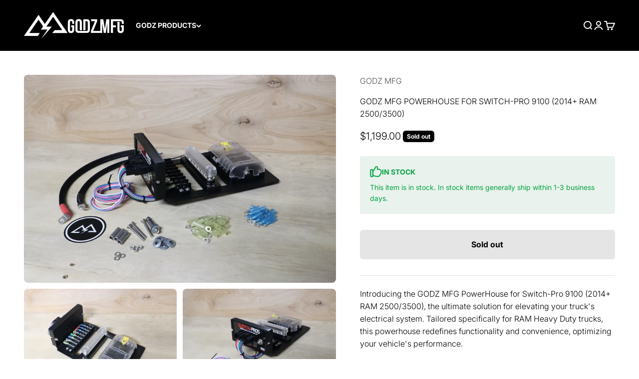

--- FILE ---
content_type: text/html; charset=utf-8
request_url: https://godzmfg.com/products/copy-of-godz-mfg-powerhouse-for-switch-pro-9100-2019-ram-2500-3500
body_size: 34262
content:
<!doctype html>

<html class="no-js" lang="en" dir="ltr">
  <head>
    <!-- Google Tag Manager -->
<script>(function(w,d,s,l,i){w[l]=w[l]||[];w[l].push({'gtm.start':
new Date().getTime(),event:'gtm.js'});var f=d.getElementsByTagName(s)[0],
j=d.createElement(s),dl=l!='dataLayer'?'&l='+l:'';j.async=true;j.src=
'https://www.googletagmanager.com/gtm.js?id='+i+dl;f.parentNode.insertBefore(j,f);
})(window,document,'script','dataLayer','GTM-5LDKTGT');</script>
<!-- End Google Tag Manager -->
    <meta charset="utf-8">
    <meta name="viewport" content="width=device-width, initial-scale=1.0, height=device-height, minimum-scale=1.0, maximum-scale=1.0">
    <meta name="theme-color" content="#000000">

    <title>GODZ MFG POWERHOUSE FOR SWITCH-PRO 9100 (2014+ RAM 2500/3500)</title><meta name="description" content="Introducing the GODZ MFG PowerHouse for Switch-Pro 9100 (2014+ RAM 2500/3500), the ultimate solution for elevating your truck&#39;s electrical system. Tailored specifically for RAM Heavy Duty trucks, this powerhouse redefines functionality and convenience, optimizing your vehicle&#39;s performance. Designed to simplify control"><link rel="canonical" href="https://godzmfg.com/products/copy-of-godz-mfg-powerhouse-for-switch-pro-9100-2019-ram-2500-3500"><link rel="shortcut icon" href="//godzmfg.com/cdn/shop/files/IGLOGO_2.png?v=1691087693&width=96">
      <link rel="apple-touch-icon" href="//godzmfg.com/cdn/shop/files/IGLOGO_2.png?v=1691087693&width=180"><link rel="preconnect" href="https://cdn.shopify.com">
    <link rel="preconnect" href="https://fonts.shopifycdn.com" crossorigin>
    <link rel="dns-prefetch" href="https://productreviews.shopifycdn.com"><link rel="preload" href="//godzmfg.com/cdn/fonts/inter/inter_n7.02711e6b374660cfc7915d1afc1c204e633421e4.woff2" as="font" type="font/woff2" crossorigin><link rel="preload" href="//godzmfg.com/cdn/fonts/inter/inter_n3.6faba940d2e90c9f1c2e0c5c2750b84af59fecc0.woff2" as="font" type="font/woff2" crossorigin><meta property="og:type" content="product">
  <meta property="og:title" content="GODZ MFG POWERHOUSE FOR SWITCH-PRO 9100 (2014+ RAM 2500/3500)">
  <meta property="product:price:amount" content="1,199.00">
  <meta property="product:price:currency" content="USD"><meta property="og:image" content="http://godzmfg.com/cdn/shop/products/IMG_0767_31aace39-c711-482b-94ce-2d9c35078915.jpg?v=1673304181&width=2048">
  <meta property="og:image:secure_url" content="https://godzmfg.com/cdn/shop/products/IMG_0767_31aace39-c711-482b-94ce-2d9c35078915.jpg?v=1673304181&width=2048">
  <meta property="og:image:width" content="1024">
  <meta property="og:image:height" content="683"><meta property="og:description" content="Introducing the GODZ MFG PowerHouse for Switch-Pro 9100 (2014+ RAM 2500/3500), the ultimate solution for elevating your truck&#39;s electrical system. Tailored specifically for RAM Heavy Duty trucks, this powerhouse redefines functionality and convenience, optimizing your vehicle&#39;s performance. Designed to simplify control"><meta property="og:url" content="https://godzmfg.com/products/copy-of-godz-mfg-powerhouse-for-switch-pro-9100-2019-ram-2500-3500">
<meta property="og:site_name" content="GODZ MFG"><meta name="twitter:card" content="summary"><meta name="twitter:title" content="GODZ MFG POWERHOUSE FOR SWITCH-PRO 9100 (2014+ RAM 2500/3500)">
  <meta name="twitter:description" content="Introducing the GODZ MFG PowerHouse for Switch-Pro 9100 (2014+ RAM 2500/3500), the ultimate solution for elevating your truck&#39;s electrical system. Tailored specifically for RAM Heavy Duty trucks, this powerhouse redefines functionality and convenience, optimizing your vehicle&#39;s performance. Designed to simplify control and connectivity for your Switch-Pros SP9100 switch system, the PowerHouse provides a seamless, clean mount for your Switch Pros SP9100, seamlessly integrating into your truck. Constructed from robust .125&quot; aluminum and finished with a durable powder coat, each bracket ensures enduring strength, capable of meeting the demands of heavy-duty usage. Simplicity reigns supreme in installation. The PowerHouse arrives pre-assembled, ready for effortless integration directly into your truck&#39;s engine bay. Say goodbye to complex setups; our in-house assembly ensures expert wiring connections to the terminal block, streamlining the installation process significantly. Reliability is at the core of this powerhouse. It"><meta name="twitter:image" content="https://godzmfg.com/cdn/shop/products/IMG_0767_31aace39-c711-482b-94ce-2d9c35078915.jpg?crop=center&height=1200&v=1673304181&width=1200">
  <meta name="twitter:image:alt" content="Switch Pros SP9100 for RAM 2500 and RAM 3500 - Plug and Play Installation">
  <script type="application/ld+json">
  {
    "@context": "https://schema.org",
    "@type": "Product",
    "productID": 7549333209241,
    "offers": [{
          "@type": "Offer",
          "name": "GODZ MFG POWERHOUSE FOR SWITCH-PRO 9100 (2014+ RAM 2500\/3500)",
          "availability":"https://schema.org/OutOfStock",
          "price": 1199.0,
          "priceCurrency": "USD",
          "priceValidUntil": "2026-01-31","sku": "GZ-R45G-PH-SPSP9100","url": "https://godzmfg.com/products/copy-of-godz-mfg-powerhouse-for-switch-pro-9100-2019-ram-2500-3500?variant=42726028968089"
        }
],"brand": {
      "@type": "Brand",
      "name": "GODZ MFG"
    },
    "name": "GODZ MFG POWERHOUSE FOR SWITCH-PRO 9100 (2014+ RAM 2500\/3500)",
    "description": "\nIntroducing the GODZ MFG PowerHouse for Switch-Pro 9100 (2014+ RAM 2500\/3500), the ultimate solution for elevating your truck's electrical system. Tailored specifically for RAM Heavy Duty trucks, this powerhouse redefines functionality and convenience, optimizing your vehicle's performance.\nDesigned to simplify control and connectivity for your Switch-Pros SP9100 switch system, the PowerHouse provides a seamless, clean mount for your Switch Pros SP9100, seamlessly integrating into your truck. Constructed from robust .125\" aluminum and finished with a durable powder coat, each bracket ensures enduring strength, capable of meeting the demands of heavy-duty usage.\nSimplicity reigns supreme in installation. The PowerHouse arrives pre-assembled, ready for effortless integration directly into your truck's engine bay. Say goodbye to complex setups; our in-house assembly ensures expert wiring connections to the terminal block, streamlining the installation process significantly.\nReliability is at the core of this powerhouse. It includes top-tier components like the high-quality marine-grade blue sea systems MRBF Fuse Block, Fuses, Terminal Block, Ground Block (Busbar), and Auxiliary Fuse block—essential elements for a secure and efficient electrical setup. Moreover, custom 4 AWG battery positive and ground cables are included, ensuring peak performance and unwavering stability.\nWith the GODZ MFG PowerHouse for Switch-Pro 9100, embrace hassle-free electrical control, superior organization, and a robust setup—a true backbone for your truck's electrical system. Experience optimized performance with this essential upgrade for your RAM 2500\/3500.\nIn The Box:\n\nGODZ MFG PowerHouse Foundation\nSwitchPro SP9100\nBlue Sea Dual MRBF Terminal Fuse Block\nBlue Sea 125A Terminal Fuse (SP9100)\nBlue Sea 100A Terminal Fuse (Aux Fuse Block)\nBlue Sea 6 Circuit Fuse Block w\/ Ground and Cover\nBlue Sea 10 Gang Common BusBar w\/ Cover\nBlue Sea 8 Position Terminal Block\n4AWG Battery Cable\n4AWG Ground Cable\nQTY (20) - 10\/12AWG Waterproof Ring Terminals\nQTY (15) - 14\/16AWG Waterproof Ring Terminals\nMounting Hardware\n\n\nTools You'll Need:\n\nDrill w\/ 7\/32nd Drill Bit\n8mm Wrench\n10mm Wrench\n13mm Wrench\n14mm Wrench\n3mm Allen\n#2 Phillips\nWire Cutters\nWire Strippers\nCrimpers\nHeat Gun or Lighter\n",
    "category": "Motor Vehicle Power \u0026 Electrical Systems",
    "url": "https://godzmfg.com/products/copy-of-godz-mfg-powerhouse-for-switch-pro-9100-2019-ram-2500-3500",
    "sku": "GZ-R45G-PH-SPSP9100","weight": {
        "@type": "QuantitativeValue",
        "unitCode": "lb",
        "value": 7.0
      },"image": {
      "@type": "ImageObject",
      "url": "https://godzmfg.com/cdn/shop/products/IMG_0767_31aace39-c711-482b-94ce-2d9c35078915.jpg?v=1673304181&width=1024",
      "image": "https://godzmfg.com/cdn/shop/products/IMG_0767_31aace39-c711-482b-94ce-2d9c35078915.jpg?v=1673304181&width=1024",
      "name": "Switch Pros SP9100 for RAM 2500 and RAM 3500 - Plug and Play Installation",
      "width": "1024",
      "height": "1024"
    }
  }
  </script>



  <script type="application/ld+json">
  {
    "@context": "https://schema.org",
    "@type": "BreadcrumbList",
  "itemListElement": [{
      "@type": "ListItem",
      "position": 1,
      "name": "Home",
      "item": "https://godzmfg.com"
    },{
          "@type": "ListItem",
          "position": 2,
          "name": "GODZ MFG POWERHOUSE FOR SWITCH-PRO 9100 (2014+ RAM 2500\/3500)",
          "item": "https://godzmfg.com/products/copy-of-godz-mfg-powerhouse-for-switch-pro-9100-2019-ram-2500-3500"
        }]
  }
  </script>

<style>/* Typography (heading) */
  @font-face {
  font-family: Inter;
  font-weight: 700;
  font-style: normal;
  font-display: fallback;
  src: url("//godzmfg.com/cdn/fonts/inter/inter_n7.02711e6b374660cfc7915d1afc1c204e633421e4.woff2") format("woff2"),
       url("//godzmfg.com/cdn/fonts/inter/inter_n7.6dab87426f6b8813070abd79972ceaf2f8d3b012.woff") format("woff");
}

@font-face {
  font-family: Inter;
  font-weight: 700;
  font-style: italic;
  font-display: fallback;
  src: url("//godzmfg.com/cdn/fonts/inter/inter_i7.b377bcd4cc0f160622a22d638ae7e2cd9b86ea4c.woff2") format("woff2"),
       url("//godzmfg.com/cdn/fonts/inter/inter_i7.7c69a6a34e3bb44fcf6f975857e13b9a9b25beb4.woff") format("woff");
}

/* Typography (body) */
  @font-face {
  font-family: Inter;
  font-weight: 300;
  font-style: normal;
  font-display: fallback;
  src: url("//godzmfg.com/cdn/fonts/inter/inter_n3.6faba940d2e90c9f1c2e0c5c2750b84af59fecc0.woff2") format("woff2"),
       url("//godzmfg.com/cdn/fonts/inter/inter_n3.413aa818ec2103383c4ac7c3744c464d04b4db49.woff") format("woff");
}

@font-face {
  font-family: Inter;
  font-weight: 300;
  font-style: italic;
  font-display: fallback;
  src: url("//godzmfg.com/cdn/fonts/inter/inter_i3.6d51b5c1aff0e6286c06ee460a22e95b7c89d160.woff2") format("woff2"),
       url("//godzmfg.com/cdn/fonts/inter/inter_i3.125e6a7560f210d08832797e294849204cda4973.woff") format("woff");
}

@font-face {
  font-family: Inter;
  font-weight: 400;
  font-style: normal;
  font-display: fallback;
  src: url("//godzmfg.com/cdn/fonts/inter/inter_n4.b2a3f24c19b4de56e8871f609e73ca7f6d2e2bb9.woff2") format("woff2"),
       url("//godzmfg.com/cdn/fonts/inter/inter_n4.af8052d517e0c9ffac7b814872cecc27ae1fa132.woff") format("woff");
}

@font-face {
  font-family: Inter;
  font-weight: 400;
  font-style: italic;
  font-display: fallback;
  src: url("//godzmfg.com/cdn/fonts/inter/inter_i4.feae1981dda792ab80d117249d9c7e0f1017e5b3.woff2") format("woff2"),
       url("//godzmfg.com/cdn/fonts/inter/inter_i4.62773b7113d5e5f02c71486623cf828884c85c6e.woff") format("woff");
}

:root {
    /**
     * ---------------------------------------------------------------------
     * SPACING VARIABLES
     *
     * We are using a spacing inspired from frameworks like Tailwind CSS.
     * ---------------------------------------------------------------------
     */
    --spacing-0-5: 0.125rem; /* 2px */
    --spacing-1: 0.25rem; /* 4px */
    --spacing-1-5: 0.375rem; /* 6px */
    --spacing-2: 0.5rem; /* 8px */
    --spacing-2-5: 0.625rem; /* 10px */
    --spacing-3: 0.75rem; /* 12px */
    --spacing-3-5: 0.875rem; /* 14px */
    --spacing-4: 1rem; /* 16px */
    --spacing-4-5: 1.125rem; /* 18px */
    --spacing-5: 1.25rem; /* 20px */
    --spacing-5-5: 1.375rem; /* 22px */
    --spacing-6: 1.5rem; /* 24px */
    --spacing-6-5: 1.625rem; /* 26px */
    --spacing-7: 1.75rem; /* 28px */
    --spacing-7-5: 1.875rem; /* 30px */
    --spacing-8: 2rem; /* 32px */
    --spacing-8-5: 2.125rem; /* 34px */
    --spacing-9: 2.25rem; /* 36px */
    --spacing-9-5: 2.375rem; /* 38px */
    --spacing-10: 2.5rem; /* 40px */
    --spacing-11: 2.75rem; /* 44px */
    --spacing-12: 3rem; /* 48px */
    --spacing-14: 3.5rem; /* 56px */
    --spacing-16: 4rem; /* 64px */
    --spacing-18: 4.5rem; /* 72px */
    --spacing-20: 5rem; /* 80px */
    --spacing-24: 6rem; /* 96px */
    --spacing-28: 7rem; /* 112px */
    --spacing-32: 8rem; /* 128px */
    --spacing-36: 9rem; /* 144px */
    --spacing-40: 10rem; /* 160px */
    --spacing-44: 11rem; /* 176px */
    --spacing-48: 12rem; /* 192px */
    --spacing-52: 13rem; /* 208px */
    --spacing-56: 14rem; /* 224px */
    --spacing-60: 15rem; /* 240px */
    --spacing-64: 16rem; /* 256px */
    --spacing-72: 18rem; /* 288px */
    --spacing-80: 20rem; /* 320px */
    --spacing-96: 24rem; /* 384px */

    /* Container */
    --container-max-width: 1800px;
    --container-narrow-max-width: 1550px;
    --container-gutter: var(--spacing-5);
    --section-outer-spacing-block: var(--spacing-8);
    --section-inner-max-spacing-block: var(--spacing-8);
    --section-inner-spacing-inline: var(--container-gutter);
    --section-stack-spacing-block: var(--spacing-8);

    /* Grid gutter */
    --grid-gutter: var(--spacing-5);

    /* Product list settings */
    --product-list-row-gap: var(--spacing-8);
    --product-list-column-gap: var(--grid-gutter);

    /* Form settings */
    --input-gap: var(--spacing-2);
    --input-height: 2.625rem;
    --input-padding-inline: var(--spacing-4);

    /* Other sizes */
    --sticky-area-height: calc(var(--sticky-announcement-bar-enabled, 0) * var(--announcement-bar-height, 0px) + var(--sticky-header-enabled, 0) * var(--header-height, 0px));

    /* RTL support */
    --transform-logical-flip: 1;
    --transform-origin-start: left;
    --transform-origin-end: right;

    /**
     * ---------------------------------------------------------------------
     * TYPOGRAPHY
     * ---------------------------------------------------------------------
     */

    /* Font properties */
    --heading-font-family: Inter, sans-serif;
    --heading-font-weight: 700;
    --heading-font-style: normal;
    --heading-text-transform: normal;
    --heading-letter-spacing: 0.0em;
    --text-font-family: Inter, sans-serif;
    --text-font-weight: 300;
    --text-font-style: normal;
    --text-letter-spacing: 0.0em;

    /* Font sizes */
    --text-h0: 2.75rem;
    --text-h1: 2rem;
    --text-h2: 1.75rem;
    --text-h3: 1.375rem;
    --text-h4: 1.125rem;
    --text-h5: 1.125rem;
    --text-h6: 1rem;
    --text-xs: 0.6875rem;
    --text-sm: 0.75rem;
    --text-base: 0.875rem;
    --text-lg: 1.125rem;

    /**
     * ---------------------------------------------------------------------
     * COLORS
     * ---------------------------------------------------------------------
     */

    /* Color settings */--accent: 0 0 0;
    --text-primary: 0 0 0;
    --background-primary: 255 255 255;
    --dialog-background: 255 255 255;
    --border-color: var(--text-color, var(--text-primary)) / 0.12;

    /* Button colors */
    --button-background-primary: 0 0 0;
    --button-text-primary: 255 255 255;
    --button-background-secondary: 255 255 255;
    --button-text-secondary: 0 0 0;

    /* Status colors */
    --success-background: 224 244 232;
    --success-text: 0 163 65;
    --warning-background: 255 246 233;
    --warning-text: 255 183 74;
    --error-background: 254 231 231;
    --error-text: 248 58 58;

    /* Product colors */
    --on-sale-text: 248 58 58;
    --on-sale-badge-background: 248 58 58;
    --on-sale-badge-text: 255 255 255;
    --sold-out-badge-background: 0 0 0;
    --sold-out-badge-text: 255 255 255;
    --primary-badge-background: 128 60 238;
    --primary-badge-text: 255 255 255;
    --star-color: 255 183 74;
    --product-card-background: 255 255 255;
    --product-card-text: 0 0 0;

    /* Header colors */
    --header-background: 0 0 0;
    --header-text: 255 255 255;

    /* Footer colors */
    --footer-background: 0 0 0;
    --footer-text: 255 255 255;

    /* Rounded variables (used for border radius) */
    --rounded-xs: 0.25rem;
    --rounded-sm: 0.25rem;
    --rounded: 0.5rem;
    --rounded-lg: 1.0rem;
    --rounded-full: 9999px;

    --rounded-button: 0.375rem;
    --rounded-input: 0.5rem;

    /* Box shadow */
    --shadow-sm: 0 2px 8px rgb(var(--text-primary) / 0.0);
    --shadow: 0 5px 15px rgb(var(--text-primary) / 0.0);
    --shadow-md: 0 5px 30px rgb(var(--text-primary) / 0.0);
    --shadow-block: 0px 18px 50px rgb(var(--text-primary) / 0.0);

    /**
     * ---------------------------------------------------------------------
     * OTHER
     * ---------------------------------------------------------------------
     */

    --cursor-close-svg-url: url(//godzmfg.com/cdn/shop/t/13/assets/cursor-close.svg?v=147174565022153725511691426743);
    --cursor-zoom-in-svg-url: url(//godzmfg.com/cdn/shop/t/13/assets/cursor-zoom-in.svg?v=154953035094101115921691426743);
    --cursor-zoom-out-svg-url: url(//godzmfg.com/cdn/shop/t/13/assets/cursor-zoom-out.svg?v=16155520337305705181691426743);
    --checkmark-svg-url: url(//godzmfg.com/cdn/shop/t/13/assets/checkmark.svg?v=77552481021870063511691426743);
  }

  [dir="rtl"]:root {
    /* RTL support */
    --transform-logical-flip: -1;
    --transform-origin-start: right;
    --transform-origin-end: left;
  }

  @media screen and (min-width: 700px) {
    :root {
      /* Typography (font size) */
      --text-h0: 3.5rem;
      --text-h1: 2.5rem;
      --text-h2: 2rem;
      --text-h3: 1.625rem;
      --text-h4: 1.375rem;
      --text-h5: 1.125rem;
      --text-h6: 1rem;

      --text-xs: 0.75rem;
      --text-sm: 0.875rem;
      --text-base: 1.0rem;
      --text-lg: 1.25rem;

      /* Spacing */
      --container-gutter: 2rem;
      --section-outer-spacing-block: var(--spacing-12);
      --section-inner-max-spacing-block: var(--spacing-10);
      --section-inner-spacing-inline: var(--spacing-10);
      --section-stack-spacing-block: var(--spacing-10);

      /* Grid gutter */
      --grid-gutter: var(--spacing-6);

      /* Product list settings */
      --product-list-row-gap: var(--spacing-12);

      /* Form settings */
      --input-gap: 1rem;
      --input-height: 3.125rem;
      --input-padding-inline: var(--spacing-5);
    }
  }

  @media screen and (min-width: 1000px) {
    :root {
      /* Spacing settings */
      --container-gutter: var(--spacing-12);
      --section-outer-spacing-block: var(--spacing-14);
      --section-inner-max-spacing-block: var(--spacing-12);
      --section-inner-spacing-inline: var(--spacing-12);
      --section-stack-spacing-block: var(--spacing-10);
    }
  }

  @media screen and (min-width: 1150px) {
    :root {
      /* Spacing settings */
      --container-gutter: var(--spacing-12);
      --section-outer-spacing-block: var(--spacing-14);
      --section-inner-max-spacing-block: var(--spacing-12);
      --section-inner-spacing-inline: var(--spacing-12);
      --section-stack-spacing-block: var(--spacing-12);
    }
  }

  @media screen and (min-width: 1400px) {
    :root {
      /* Typography (font size) */
      --text-h0: 4.5rem;
      --text-h1: 3.5rem;
      --text-h2: 2.75rem;
      --text-h3: 2rem;
      --text-h4: 1.75rem;
      --text-h5: 1.375rem;
      --text-h6: 1.25rem;

      --section-outer-spacing-block: var(--spacing-16);
      --section-inner-max-spacing-block: var(--spacing-14);
      --section-inner-spacing-inline: var(--spacing-14);
    }
  }

  @media screen and (min-width: 1600px) {
    :root {
      --section-outer-spacing-block: var(--spacing-16);
      --section-inner-max-spacing-block: var(--spacing-16);
      --section-inner-spacing-inline: var(--spacing-16);
    }
  }

  /**
   * ---------------------------------------------------------------------
   * LIQUID DEPENDANT CSS
   *
   * Our main CSS is Liquid free, but some very specific features depend on
   * theme settings, so we have them here
   * ---------------------------------------------------------------------
   */</style><script>
  document.documentElement.classList.replace('no-js', 'js');

  // This allows to expose several variables to the global scope, to be used in scripts
  window.themeVariables = {
    settings: {
      showPageTransition: true,
      headingApparition: "split_fade",
      pageType: "product",
      moneyFormat: "${{amount}}",
      moneyWithCurrencyFormat: "${{amount}} USD",
      currencyCodeEnabled: false,
      cartType: "popover",
      showDiscount: true,
      discountMode: "saving"
    },

    strings: {
      accessibilityClose: "Close",
      accessibilityNext: "Next",
      accessibilityPrevious: "Previous",
      addToCartButton: "Add to cart",
      soldOutButton: "Sold out",
      preOrderButton: "Pre-order",
      unavailableButton: "Unavailable",
      closeGallery: "Close gallery",
      zoomGallery: "Zoom",
      errorGallery: "Image cannot be loaded",
      soldOutBadge: "Sold out",
      discountBadge: "Save @@",
      sku: "SKU:",
      searchNoResults: "No results could be found.",
      addOrderNote: "Add order note",
      editOrderNote: "Edit order note",
      shippingEstimatorNoResults: "Sorry, we do not ship to your address.",
      shippingEstimatorOneResult: "There is one shipping rate for your address:",
      shippingEstimatorMultipleResults: "There are several shipping rates for your address:",
      shippingEstimatorError: "One or more error occurred while retrieving shipping rates:"
    },

    breakpoints: {
      'sm': 'screen and (min-width: 700px)',
      'md': 'screen and (min-width: 1000px)',
      'lg': 'screen and (min-width: 1150px)',
      'xl': 'screen and (min-width: 1400px)',

      'sm-max': 'screen and (max-width: 699px)',
      'md-max': 'screen and (max-width: 999px)',
      'lg-max': 'screen and (max-width: 1149px)',
      'xl-max': 'screen and (max-width: 1399px)'
    }
  };window.addEventListener('DOMContentLoaded', () => {
      const isReloaded = (window.performance.navigation && window.performance.navigation.type === 1) || window.performance.getEntriesByType('navigation').map((nav) => nav.type).includes('reload');

      if ('animate' in document.documentElement && window.matchMedia('(prefers-reduced-motion: no-preference)').matches && document.referrer.includes(location.host) && !isReloaded) {
        document.body.animate({opacity: [0, 1]}, {duration: 115, fill: 'forwards'});
      }
    });

    window.addEventListener('pageshow', (event) => {
      document.body.classList.remove('page-transition');

      if (event.persisted) {
        document.body.animate({opacity: [0, 1]}, {duration: 0, fill: 'forwards'});
      }
    });// For detecting native share
  document.documentElement.classList.add(`native-share--${navigator.share ? 'enabled' : 'disabled'}`);// We save the product ID in local storage to be eventually used for recently viewed section
    try {
      const recentlyViewedProducts = new Set(JSON.parse(localStorage.getItem('theme:recently-viewed-products') || '[]'));

      recentlyViewedProducts.delete(7549333209241); // Delete first to re-move the product
      recentlyViewedProducts.add(7549333209241);

      localStorage.setItem('theme:recently-viewed-products', JSON.stringify(Array.from(recentlyViewedProducts.values()).reverse()));
    } catch (e) {
      // Safari in private mode does not allow setting item, we silently fail
    }</script><script type="module" src="//godzmfg.com/cdn/shop/t/13/assets/vendor.min.js?v=20880576495916334881691426743"></script>
    <script type="module" src="//godzmfg.com/cdn/shop/t/13/assets/theme.js?v=16162756585947279651698709316"></script>
    <script type="module" src="//godzmfg.com/cdn/shop/t/13/assets/sections.js?v=121137452805284182111698709953"></script>

    <script>window.performance && window.performance.mark && window.performance.mark('shopify.content_for_header.start');</script><meta name="facebook-domain-verification" content="316l6o2q8gxj5zgw9qf8bew0plb9ya">
<meta id="shopify-digital-wallet" name="shopify-digital-wallet" content="/60735783065/digital_wallets/dialog">
<meta name="shopify-checkout-api-token" content="da193cd43f80344f6a7fc6660ebd3452">
<link rel="alternate" hreflang="x-default" href="https://godzmfg.com/products/copy-of-godz-mfg-powerhouse-for-switch-pro-9100-2019-ram-2500-3500">
<link rel="alternate" hreflang="en" href="https://godzmfg.com/products/copy-of-godz-mfg-powerhouse-for-switch-pro-9100-2019-ram-2500-3500">
<link rel="alternate" hreflang="en-CA" href="https://godzmfg.com/en-ca/products/copy-of-godz-mfg-powerhouse-for-switch-pro-9100-2019-ram-2500-3500">
<link rel="alternate" type="application/json+oembed" href="https://godzmfg.com/products/copy-of-godz-mfg-powerhouse-for-switch-pro-9100-2019-ram-2500-3500.oembed">
<script async="async" src="/checkouts/internal/preloads.js?locale=en-US"></script>
<link rel="preconnect" href="https://shop.app" crossorigin="anonymous">
<script async="async" src="https://shop.app/checkouts/internal/preloads.js?locale=en-US&shop_id=60735783065" crossorigin="anonymous"></script>
<script id="apple-pay-shop-capabilities" type="application/json">{"shopId":60735783065,"countryCode":"US","currencyCode":"USD","merchantCapabilities":["supports3DS"],"merchantId":"gid:\/\/shopify\/Shop\/60735783065","merchantName":"GODZ MFG","requiredBillingContactFields":["postalAddress","email","phone"],"requiredShippingContactFields":["postalAddress","email","phone"],"shippingType":"shipping","supportedNetworks":["visa","masterCard","amex","discover","elo","jcb"],"total":{"type":"pending","label":"GODZ MFG","amount":"1.00"},"shopifyPaymentsEnabled":true,"supportsSubscriptions":true}</script>
<script id="shopify-features" type="application/json">{"accessToken":"da193cd43f80344f6a7fc6660ebd3452","betas":["rich-media-storefront-analytics"],"domain":"godzmfg.com","predictiveSearch":true,"shopId":60735783065,"locale":"en"}</script>
<script>var Shopify = Shopify || {};
Shopify.shop = "godzmanufacturing.myshopify.com";
Shopify.locale = "en";
Shopify.currency = {"active":"USD","rate":"1.0"};
Shopify.country = "US";
Shopify.theme = {"name":"GODZ MFG New Homepage Design","id":132586209433,"schema_name":"Impact","schema_version":"4.4.0","theme_store_id":1190,"role":"main"};
Shopify.theme.handle = "null";
Shopify.theme.style = {"id":null,"handle":null};
Shopify.cdnHost = "godzmfg.com/cdn";
Shopify.routes = Shopify.routes || {};
Shopify.routes.root = "/";</script>
<script type="module">!function(o){(o.Shopify=o.Shopify||{}).modules=!0}(window);</script>
<script>!function(o){function n(){var o=[];function n(){o.push(Array.prototype.slice.apply(arguments))}return n.q=o,n}var t=o.Shopify=o.Shopify||{};t.loadFeatures=n(),t.autoloadFeatures=n()}(window);</script>
<script>
  window.ShopifyPay = window.ShopifyPay || {};
  window.ShopifyPay.apiHost = "shop.app\/pay";
  window.ShopifyPay.redirectState = null;
</script>
<script id="shop-js-analytics" type="application/json">{"pageType":"product"}</script>
<script defer="defer" async type="module" src="//godzmfg.com/cdn/shopifycloud/shop-js/modules/v2/client.init-shop-cart-sync_BdyHc3Nr.en.esm.js"></script>
<script defer="defer" async type="module" src="//godzmfg.com/cdn/shopifycloud/shop-js/modules/v2/chunk.common_Daul8nwZ.esm.js"></script>
<script type="module">
  await import("//godzmfg.com/cdn/shopifycloud/shop-js/modules/v2/client.init-shop-cart-sync_BdyHc3Nr.en.esm.js");
await import("//godzmfg.com/cdn/shopifycloud/shop-js/modules/v2/chunk.common_Daul8nwZ.esm.js");

  window.Shopify.SignInWithShop?.initShopCartSync?.({"fedCMEnabled":true,"windoidEnabled":true});

</script>
<script defer="defer" async type="module" src="//godzmfg.com/cdn/shopifycloud/shop-js/modules/v2/client.payment-terms_MV4M3zvL.en.esm.js"></script>
<script defer="defer" async type="module" src="//godzmfg.com/cdn/shopifycloud/shop-js/modules/v2/chunk.common_Daul8nwZ.esm.js"></script>
<script defer="defer" async type="module" src="//godzmfg.com/cdn/shopifycloud/shop-js/modules/v2/chunk.modal_CQq8HTM6.esm.js"></script>
<script type="module">
  await import("//godzmfg.com/cdn/shopifycloud/shop-js/modules/v2/client.payment-terms_MV4M3zvL.en.esm.js");
await import("//godzmfg.com/cdn/shopifycloud/shop-js/modules/v2/chunk.common_Daul8nwZ.esm.js");
await import("//godzmfg.com/cdn/shopifycloud/shop-js/modules/v2/chunk.modal_CQq8HTM6.esm.js");

  
</script>
<script>
  window.Shopify = window.Shopify || {};
  if (!window.Shopify.featureAssets) window.Shopify.featureAssets = {};
  window.Shopify.featureAssets['shop-js'] = {"shop-cart-sync":["modules/v2/client.shop-cart-sync_QYOiDySF.en.esm.js","modules/v2/chunk.common_Daul8nwZ.esm.js"],"init-fed-cm":["modules/v2/client.init-fed-cm_DchLp9rc.en.esm.js","modules/v2/chunk.common_Daul8nwZ.esm.js"],"shop-button":["modules/v2/client.shop-button_OV7bAJc5.en.esm.js","modules/v2/chunk.common_Daul8nwZ.esm.js"],"init-windoid":["modules/v2/client.init-windoid_DwxFKQ8e.en.esm.js","modules/v2/chunk.common_Daul8nwZ.esm.js"],"shop-cash-offers":["modules/v2/client.shop-cash-offers_DWtL6Bq3.en.esm.js","modules/v2/chunk.common_Daul8nwZ.esm.js","modules/v2/chunk.modal_CQq8HTM6.esm.js"],"shop-toast-manager":["modules/v2/client.shop-toast-manager_CX9r1SjA.en.esm.js","modules/v2/chunk.common_Daul8nwZ.esm.js"],"init-shop-email-lookup-coordinator":["modules/v2/client.init-shop-email-lookup-coordinator_UhKnw74l.en.esm.js","modules/v2/chunk.common_Daul8nwZ.esm.js"],"pay-button":["modules/v2/client.pay-button_DzxNnLDY.en.esm.js","modules/v2/chunk.common_Daul8nwZ.esm.js"],"avatar":["modules/v2/client.avatar_BTnouDA3.en.esm.js"],"init-shop-cart-sync":["modules/v2/client.init-shop-cart-sync_BdyHc3Nr.en.esm.js","modules/v2/chunk.common_Daul8nwZ.esm.js"],"shop-login-button":["modules/v2/client.shop-login-button_D8B466_1.en.esm.js","modules/v2/chunk.common_Daul8nwZ.esm.js","modules/v2/chunk.modal_CQq8HTM6.esm.js"],"init-customer-accounts-sign-up":["modules/v2/client.init-customer-accounts-sign-up_C8fpPm4i.en.esm.js","modules/v2/client.shop-login-button_D8B466_1.en.esm.js","modules/v2/chunk.common_Daul8nwZ.esm.js","modules/v2/chunk.modal_CQq8HTM6.esm.js"],"init-shop-for-new-customer-accounts":["modules/v2/client.init-shop-for-new-customer-accounts_CVTO0Ztu.en.esm.js","modules/v2/client.shop-login-button_D8B466_1.en.esm.js","modules/v2/chunk.common_Daul8nwZ.esm.js","modules/v2/chunk.modal_CQq8HTM6.esm.js"],"init-customer-accounts":["modules/v2/client.init-customer-accounts_dRgKMfrE.en.esm.js","modules/v2/client.shop-login-button_D8B466_1.en.esm.js","modules/v2/chunk.common_Daul8nwZ.esm.js","modules/v2/chunk.modal_CQq8HTM6.esm.js"],"shop-follow-button":["modules/v2/client.shop-follow-button_CkZpjEct.en.esm.js","modules/v2/chunk.common_Daul8nwZ.esm.js","modules/v2/chunk.modal_CQq8HTM6.esm.js"],"lead-capture":["modules/v2/client.lead-capture_BntHBhfp.en.esm.js","modules/v2/chunk.common_Daul8nwZ.esm.js","modules/v2/chunk.modal_CQq8HTM6.esm.js"],"checkout-modal":["modules/v2/client.checkout-modal_CfxcYbTm.en.esm.js","modules/v2/chunk.common_Daul8nwZ.esm.js","modules/v2/chunk.modal_CQq8HTM6.esm.js"],"shop-login":["modules/v2/client.shop-login_Da4GZ2H6.en.esm.js","modules/v2/chunk.common_Daul8nwZ.esm.js","modules/v2/chunk.modal_CQq8HTM6.esm.js"],"payment-terms":["modules/v2/client.payment-terms_MV4M3zvL.en.esm.js","modules/v2/chunk.common_Daul8nwZ.esm.js","modules/v2/chunk.modal_CQq8HTM6.esm.js"]};
</script>
<script>(function() {
  var isLoaded = false;
  function asyncLoad() {
    if (isLoaded) return;
    isLoaded = true;
    var urls = ["https:\/\/id-shop.govx.com\/app\/godzmanufacturing.myshopify.com\/govx.js?shop=godzmanufacturing.myshopify.com","\/\/cdn.shopify.com\/proxy\/42f3ee21ee5ca8f3a450db242cd79377d233fb2724e995e60a2fcb80b65a54b8\/static.cdn.printful.com\/static\/js\/external\/shopify-product-customizer.js?v=0.28\u0026shop=godzmanufacturing.myshopify.com\u0026sp-cache-control=cHVibGljLCBtYXgtYWdlPTkwMA","https:\/\/cdn.nfcube.com\/instafeed-e5fcb0c43108bf3543a73018c6f4e4ac.js?shop=godzmanufacturing.myshopify.com"];
    for (var i = 0; i < urls.length; i++) {
      var s = document.createElement('script');
      s.type = 'text/javascript';
      s.async = true;
      s.src = urls[i];
      var x = document.getElementsByTagName('script')[0];
      x.parentNode.insertBefore(s, x);
    }
  };
  if(window.attachEvent) {
    window.attachEvent('onload', asyncLoad);
  } else {
    window.addEventListener('load', asyncLoad, false);
  }
})();</script>
<script id="__st">var __st={"a":60735783065,"offset":-25200,"reqid":"153d9d00-5f0b-4527-a1f0-293f66647625-1768992428","pageurl":"godzmfg.com\/products\/copy-of-godz-mfg-powerhouse-for-switch-pro-9100-2019-ram-2500-3500","u":"fff3bc6979bb","p":"product","rtyp":"product","rid":7549333209241};</script>
<script>window.ShopifyPaypalV4VisibilityTracking = true;</script>
<script id="captcha-bootstrap">!function(){'use strict';const t='contact',e='account',n='new_comment',o=[[t,t],['blogs',n],['comments',n],[t,'customer']],c=[[e,'customer_login'],[e,'guest_login'],[e,'recover_customer_password'],[e,'create_customer']],r=t=>t.map((([t,e])=>`form[action*='/${t}']:not([data-nocaptcha='true']) input[name='form_type'][value='${e}']`)).join(','),a=t=>()=>t?[...document.querySelectorAll(t)].map((t=>t.form)):[];function s(){const t=[...o],e=r(t);return a(e)}const i='password',u='form_key',d=['recaptcha-v3-token','g-recaptcha-response','h-captcha-response',i],f=()=>{try{return window.sessionStorage}catch{return}},m='__shopify_v',_=t=>t.elements[u];function p(t,e,n=!1){try{const o=window.sessionStorage,c=JSON.parse(o.getItem(e)),{data:r}=function(t){const{data:e,action:n}=t;return t[m]||n?{data:e,action:n}:{data:t,action:n}}(c);for(const[e,n]of Object.entries(r))t.elements[e]&&(t.elements[e].value=n);n&&o.removeItem(e)}catch(o){console.error('form repopulation failed',{error:o})}}const l='form_type',E='cptcha';function T(t){t.dataset[E]=!0}const w=window,h=w.document,L='Shopify',v='ce_forms',y='captcha';let A=!1;((t,e)=>{const n=(g='f06e6c50-85a8-45c8-87d0-21a2b65856fe',I='https://cdn.shopify.com/shopifycloud/storefront-forms-hcaptcha/ce_storefront_forms_captcha_hcaptcha.v1.5.2.iife.js',D={infoText:'Protected by hCaptcha',privacyText:'Privacy',termsText:'Terms'},(t,e,n)=>{const o=w[L][v],c=o.bindForm;if(c)return c(t,g,e,D).then(n);var r;o.q.push([[t,g,e,D],n]),r=I,A||(h.body.append(Object.assign(h.createElement('script'),{id:'captcha-provider',async:!0,src:r})),A=!0)});var g,I,D;w[L]=w[L]||{},w[L][v]=w[L][v]||{},w[L][v].q=[],w[L][y]=w[L][y]||{},w[L][y].protect=function(t,e){n(t,void 0,e),T(t)},Object.freeze(w[L][y]),function(t,e,n,w,h,L){const[v,y,A,g]=function(t,e,n){const i=e?o:[],u=t?c:[],d=[...i,...u],f=r(d),m=r(i),_=r(d.filter((([t,e])=>n.includes(e))));return[a(f),a(m),a(_),s()]}(w,h,L),I=t=>{const e=t.target;return e instanceof HTMLFormElement?e:e&&e.form},D=t=>v().includes(t);t.addEventListener('submit',(t=>{const e=I(t);if(!e)return;const n=D(e)&&!e.dataset.hcaptchaBound&&!e.dataset.recaptchaBound,o=_(e),c=g().includes(e)&&(!o||!o.value);(n||c)&&t.preventDefault(),c&&!n&&(function(t){try{if(!f())return;!function(t){const e=f();if(!e)return;const n=_(t);if(!n)return;const o=n.value;o&&e.removeItem(o)}(t);const e=Array.from(Array(32),(()=>Math.random().toString(36)[2])).join('');!function(t,e){_(t)||t.append(Object.assign(document.createElement('input'),{type:'hidden',name:u})),t.elements[u].value=e}(t,e),function(t,e){const n=f();if(!n)return;const o=[...t.querySelectorAll(`input[type='${i}']`)].map((({name:t})=>t)),c=[...d,...o],r={};for(const[a,s]of new FormData(t).entries())c.includes(a)||(r[a]=s);n.setItem(e,JSON.stringify({[m]:1,action:t.action,data:r}))}(t,e)}catch(e){console.error('failed to persist form',e)}}(e),e.submit())}));const S=(t,e)=>{t&&!t.dataset[E]&&(n(t,e.some((e=>e===t))),T(t))};for(const o of['focusin','change'])t.addEventListener(o,(t=>{const e=I(t);D(e)&&S(e,y())}));const B=e.get('form_key'),M=e.get(l),P=B&&M;t.addEventListener('DOMContentLoaded',(()=>{const t=y();if(P)for(const e of t)e.elements[l].value===M&&p(e,B);[...new Set([...A(),...v().filter((t=>'true'===t.dataset.shopifyCaptcha))])].forEach((e=>S(e,t)))}))}(h,new URLSearchParams(w.location.search),n,t,e,['guest_login'])})(!0,!0)}();</script>
<script integrity="sha256-4kQ18oKyAcykRKYeNunJcIwy7WH5gtpwJnB7kiuLZ1E=" data-source-attribution="shopify.loadfeatures" defer="defer" src="//godzmfg.com/cdn/shopifycloud/storefront/assets/storefront/load_feature-a0a9edcb.js" crossorigin="anonymous"></script>
<script crossorigin="anonymous" defer="defer" src="//godzmfg.com/cdn/shopifycloud/storefront/assets/shopify_pay/storefront-65b4c6d7.js?v=20250812"></script>
<script data-source-attribution="shopify.dynamic_checkout.dynamic.init">var Shopify=Shopify||{};Shopify.PaymentButton=Shopify.PaymentButton||{isStorefrontPortableWallets:!0,init:function(){window.Shopify.PaymentButton.init=function(){};var t=document.createElement("script");t.src="https://godzmfg.com/cdn/shopifycloud/portable-wallets/latest/portable-wallets.en.js",t.type="module",document.head.appendChild(t)}};
</script>
<script data-source-attribution="shopify.dynamic_checkout.buyer_consent">
  function portableWalletsHideBuyerConsent(e){var t=document.getElementById("shopify-buyer-consent"),n=document.getElementById("shopify-subscription-policy-button");t&&n&&(t.classList.add("hidden"),t.setAttribute("aria-hidden","true"),n.removeEventListener("click",e))}function portableWalletsShowBuyerConsent(e){var t=document.getElementById("shopify-buyer-consent"),n=document.getElementById("shopify-subscription-policy-button");t&&n&&(t.classList.remove("hidden"),t.removeAttribute("aria-hidden"),n.addEventListener("click",e))}window.Shopify?.PaymentButton&&(window.Shopify.PaymentButton.hideBuyerConsent=portableWalletsHideBuyerConsent,window.Shopify.PaymentButton.showBuyerConsent=portableWalletsShowBuyerConsent);
</script>
<script>
  function portableWalletsCleanup(e){e&&e.src&&console.error("Failed to load portable wallets script "+e.src);var t=document.querySelectorAll("shopify-accelerated-checkout .shopify-payment-button__skeleton, shopify-accelerated-checkout-cart .wallet-cart-button__skeleton"),e=document.getElementById("shopify-buyer-consent");for(let e=0;e<t.length;e++)t[e].remove();e&&e.remove()}function portableWalletsNotLoadedAsModule(e){e instanceof ErrorEvent&&"string"==typeof e.message&&e.message.includes("import.meta")&&"string"==typeof e.filename&&e.filename.includes("portable-wallets")&&(window.removeEventListener("error",portableWalletsNotLoadedAsModule),window.Shopify.PaymentButton.failedToLoad=e,"loading"===document.readyState?document.addEventListener("DOMContentLoaded",window.Shopify.PaymentButton.init):window.Shopify.PaymentButton.init())}window.addEventListener("error",portableWalletsNotLoadedAsModule);
</script>

<script type="module" src="https://godzmfg.com/cdn/shopifycloud/portable-wallets/latest/portable-wallets.en.js" onError="portableWalletsCleanup(this)" crossorigin="anonymous"></script>
<script nomodule>
  document.addEventListener("DOMContentLoaded", portableWalletsCleanup);
</script>

<link id="shopify-accelerated-checkout-styles" rel="stylesheet" media="screen" href="https://godzmfg.com/cdn/shopifycloud/portable-wallets/latest/accelerated-checkout-backwards-compat.css" crossorigin="anonymous">
<style id="shopify-accelerated-checkout-cart">
        #shopify-buyer-consent {
  margin-top: 1em;
  display: inline-block;
  width: 100%;
}

#shopify-buyer-consent.hidden {
  display: none;
}

#shopify-subscription-policy-button {
  background: none;
  border: none;
  padding: 0;
  text-decoration: underline;
  font-size: inherit;
  cursor: pointer;
}

#shopify-subscription-policy-button::before {
  box-shadow: none;
}

      </style>

<script>window.performance && window.performance.mark && window.performance.mark('shopify.content_for_header.end');</script>
<link href="//godzmfg.com/cdn/shop/t/13/assets/theme.css?v=2778713658054040761691426743" rel="stylesheet" type="text/css" media="all" /><!-- BEGIN app block: shopify://apps/vo-product-options/blocks/embed-block/430cbd7b-bd20-4c16-ba41-db6f4c645164 --><script>var bcpo_product={"id":7549333209241,"title":"GODZ MFG POWERHOUSE FOR SWITCH-PRO 9100 (2014+ RAM 2500\/3500)","handle":"copy-of-godz-mfg-powerhouse-for-switch-pro-9100-2019-ram-2500-3500","description":"\u003cmeta charset=\"utf-8\"\u003e\n\u003cp\u003eIntroducing the GODZ MFG PowerHouse for Switch-Pro 9100 (2014+ RAM 2500\/3500), the ultimate solution for elevating your truck's electrical system. Tailored specifically for RAM Heavy Duty trucks, this powerhouse redefines functionality and convenience, optimizing your vehicle's performance.\u003c\/p\u003e\n\u003cp\u003eDesigned to simplify control and connectivity for your Switch-Pros SP9100 switch system, the PowerHouse provides a seamless, clean mount for your Switch Pros SP9100, seamlessly integrating into your truck. Constructed from robust .125\" aluminum and finished with a durable powder coat, each bracket ensures enduring strength, capable of meeting the demands of heavy-duty usage.\u003c\/p\u003e\n\u003cp\u003eSimplicity reigns supreme in installation. The PowerHouse arrives pre-assembled, ready for effortless integration directly into your truck's engine bay. Say goodbye to complex setups; our in-house assembly ensures expert wiring connections to the terminal block, streamlining the installation process significantly.\u003c\/p\u003e\n\u003cp\u003eReliability is at the core of this powerhouse. It includes top-tier components like the high-quality marine-grade blue sea systems MRBF Fuse Block, Fuses, Terminal Block, Ground Block (Busbar), and Auxiliary Fuse block—essential elements for a secure and efficient electrical setup. Moreover, custom 4 AWG battery positive and ground cables are included, ensuring peak performance and unwavering stability.\u003c\/p\u003e\n\u003cp\u003eWith the GODZ MFG PowerHouse for Switch-Pro 9100, embrace hassle-free electrical control, superior organization, and a robust setup—a true backbone for your truck's electrical system. Experience optimized performance with this essential upgrade for your RAM 2500\/3500.\u003c\/p\u003e\n\u003cp data-mce-fragment=\"1\"\u003e\u003cspan data-mce-fragment=\"1\"\u003e\u003cstrong data-mce-fragment=\"1\"\u003eIn The Box:\u003c\/strong\u003e\u003c\/span\u003e\u003c\/p\u003e\n\u003cul data-mce-fragment=\"1\"\u003e\n\u003cli data-mce-fragment=\"1\"\u003eGODZ MFG PowerHouse Foundation\u003c\/li\u003e\n\u003cli data-mce-fragment=\"1\"\u003eSwitchPro SP9100\u003c\/li\u003e\n\u003cli data-mce-fragment=\"1\"\u003eBlue Sea Dual MRBF Terminal Fuse Block\u003c\/li\u003e\n\u003cli data-mce-fragment=\"1\"\u003eBlue Sea 125A Terminal Fuse (SP9100)\u003c\/li\u003e\n\u003cli data-mce-fragment=\"1\"\u003eBlue Sea 100A Terminal Fuse (Aux Fuse Block)\u003c\/li\u003e\n\u003cli data-mce-fragment=\"1\"\u003eBlue Sea 6 Circuit Fuse Block w\/ Ground and Cover\u003c\/li\u003e\n\u003cli data-mce-fragment=\"1\"\u003eBlue Sea 10 Gang Common BusBar w\/ Cover\u003c\/li\u003e\n\u003cli data-mce-fragment=\"1\"\u003eBlue Sea 8 Position Terminal Block\u003c\/li\u003e\n\u003cli data-mce-fragment=\"1\"\u003e4AWG Battery Cable\u003c\/li\u003e\n\u003cli data-mce-fragment=\"1\"\u003e4AWG Ground Cable\u003c\/li\u003e\n\u003cli data-mce-fragment=\"1\"\u003eQTY (20) - 10\/12AWG Waterproof Ring Terminals\u003c\/li\u003e\n\u003cli data-mce-fragment=\"1\"\u003eQTY (15) - 14\/16AWG Waterproof Ring Terminals\u003c\/li\u003e\n\u003cli data-mce-fragment=\"1\"\u003eMounting Hardware\u003c\/li\u003e\n\u003c\/ul\u003e\n\u003cul data-mce-fragment=\"1\"\u003e\u003c\/ul\u003e\n\u003cp data-mce-fragment=\"1\"\u003e\u003cspan data-mce-fragment=\"1\"\u003e\u003cstrong data-mce-fragment=\"1\"\u003eTools You'll Need:\u003c\/strong\u003e\u003c\/span\u003e\u003c\/p\u003e\n\u003cul data-mce-fragment=\"1\"\u003e\n\u003cli data-mce-fragment=\"1\"\u003eDrill w\/ 7\/32nd Drill Bit\u003c\/li\u003e\n\u003cli data-mce-fragment=\"1\"\u003e8mm Wrench\u003c\/li\u003e\n\u003cli data-mce-fragment=\"1\"\u003e10mm Wrench\u003c\/li\u003e\n\u003cli data-mce-fragment=\"1\"\u003e13mm Wrench\u003c\/li\u003e\n\u003cli data-mce-fragment=\"1\"\u003e14mm Wrench\u003c\/li\u003e\n\u003cli data-mce-fragment=\"1\"\u003e3mm Allen\u003c\/li\u003e\n\u003cli data-mce-fragment=\"1\"\u003e#2 Phillips\u003c\/li\u003e\n\u003cli data-mce-fragment=\"1\"\u003eWire Cutters\u003c\/li\u003e\n\u003cli data-mce-fragment=\"1\"\u003eWire Strippers\u003c\/li\u003e\n\u003cli data-mce-fragment=\"1\"\u003eCrimpers\u003c\/li\u003e\n\u003cli data-mce-fragment=\"1\"\u003eHeat Gun or Lighter\u003c\/li\u003e\n\u003c\/ul\u003e","published_at":"2022-10-18T14:55:26-06:00","created_at":"2022-10-14T11:40:03-06:00","vendor":"GODZ MFG","type":"Motor Vehicle Power \u0026 Electrical Systems","tags":["MRV2"],"price":119900,"price_min":119900,"price_max":119900,"available":false,"price_varies":false,"compare_at_price":null,"compare_at_price_min":0,"compare_at_price_max":0,"compare_at_price_varies":false,"variants":[{"id":42726028968089,"title":"Default Title","option1":"Default Title","option2":null,"option3":null,"sku":"GZ-R45G-PH-SPSP9100","requires_shipping":true,"taxable":true,"featured_image":null,"available":false,"name":"GODZ MFG POWERHOUSE FOR SWITCH-PRO 9100 (2014+ RAM 2500\/3500)","public_title":null,"options":["Default Title"],"price":119900,"weight":3175,"compare_at_price":null,"inventory_management":"shopify","barcode":"","requires_selling_plan":false,"selling_plan_allocations":[]}],"images":["\/\/godzmfg.com\/cdn\/shop\/products\/IMG_0767_31aace39-c711-482b-94ce-2d9c35078915.jpg?v=1673304181","\/\/godzmfg.com\/cdn\/shop\/products\/IMG_0774_316598f0-bf43-463d-9957-3e6ac066f961.jpg?v=1673304181","\/\/godzmfg.com\/cdn\/shop\/products\/IMG_0772_eb47ed9a-a828-41b8-8724-973ca127b642.jpg?v=1673304181","\/\/godzmfg.com\/cdn\/shop\/products\/IMG_0773_17044f39-e092-45e3-bd94-ecc06241b75f.jpg?v=1673304181","\/\/godzmfg.com\/cdn\/shop\/products\/IMG_0771_fcbede9a-15a1-42f4-937c-47f452c1d60d.jpg?v=1673304181","\/\/godzmfg.com\/cdn\/shop\/products\/IMG_0775_0129f0dc-a61f-4296-a6dd-f244fef1a083.jpg?v=1673304181","\/\/godzmfg.com\/cdn\/shop\/products\/IMG_0761_134ae079-e56d-4838-afa3-afde71fde759.jpg?v=1673304181","\/\/godzmfg.com\/cdn\/shop\/products\/IMG_0756_11a30f35-312b-46e6-8f1b-fbcbe1202285.jpg?v=1673304181","\/\/godzmfg.com\/cdn\/shop\/products\/IMG_0752_617e089d-0248-4429-b1dc-39bfc433d14e.jpg?v=1673304178","\/\/godzmfg.com\/cdn\/shop\/products\/IMG_0754_ea5746b6-1fef-41d2-a32e-a9e5fdf68748.jpg?v=1673304178","\/\/godzmfg.com\/cdn\/shop\/products\/IMG_0755_7458e6bf-df87-4832-b463-25cf00383a3f.jpg?v=1673304178"],"featured_image":"\/\/godzmfg.com\/cdn\/shop\/products\/IMG_0767_31aace39-c711-482b-94ce-2d9c35078915.jpg?v=1673304181","options":["Title"],"media":[{"alt":"Switch Pros SP9100 for RAM 2500 and RAM 3500 - Plug and Play Installation","id":28536719900825,"position":1,"preview_image":{"aspect_ratio":1.499,"height":683,"width":1024,"src":"\/\/godzmfg.com\/cdn\/shop\/products\/IMG_0767_31aace39-c711-482b-94ce-2d9c35078915.jpg?v=1673304181"},"aspect_ratio":1.499,"height":683,"media_type":"image","src":"\/\/godzmfg.com\/cdn\/shop\/products\/IMG_0767_31aace39-c711-482b-94ce-2d9c35078915.jpg?v=1673304181","width":1024},{"alt":"Pre-wired Switch Pro for your RAM 2500, RAM 3500 and RAM Power Wagon","id":28536719933593,"position":2,"preview_image":{"aspect_ratio":1.499,"height":683,"width":1024,"src":"\/\/godzmfg.com\/cdn\/shop\/products\/IMG_0774_316598f0-bf43-463d-9957-3e6ac066f961.jpg?v=1673304181"},"aspect_ratio":1.499,"height":683,"media_type":"image","src":"\/\/godzmfg.com\/cdn\/shop\/products\/IMG_0774_316598f0-bf43-463d-9957-3e6ac066f961.jpg?v=1673304181","width":1024},{"alt":"Overland and Off-Road Switch System for RAM 2500\/3500 - GODZ MFG PowerHouse","id":28536719999129,"position":3,"preview_image":{"aspect_ratio":1.499,"height":683,"width":1024,"src":"\/\/godzmfg.com\/cdn\/shop\/products\/IMG_0772_eb47ed9a-a828-41b8-8724-973ca127b642.jpg?v=1673304181"},"aspect_ratio":1.499,"height":683,"media_type":"image","src":"\/\/godzmfg.com\/cdn\/shop\/products\/IMG_0772_eb47ed9a-a828-41b8-8724-973ca127b642.jpg?v=1673304181","width":1024},{"alt":"12V Power Management for RAM 2500 and RAM Power Wagon","id":28536719966361,"position":4,"preview_image":{"aspect_ratio":1.499,"height":683,"width":1024,"src":"\/\/godzmfg.com\/cdn\/shop\/products\/IMG_0773_17044f39-e092-45e3-bd94-ecc06241b75f.jpg?v=1673304181"},"aspect_ratio":1.499,"height":683,"media_type":"image","src":"\/\/godzmfg.com\/cdn\/shop\/products\/IMG_0773_17044f39-e092-45e3-bd94-ecc06241b75f.jpg?v=1673304181","width":1024},{"alt":"Waterproof Off Road Switches for overlanding - RAM 2500\/3500","id":28536720031897,"position":5,"preview_image":{"aspect_ratio":1.499,"height":683,"width":1024,"src":"\/\/godzmfg.com\/cdn\/shop\/products\/IMG_0771_fcbede9a-15a1-42f4-937c-47f452c1d60d.jpg?v=1673304181"},"aspect_ratio":1.499,"height":683,"media_type":"image","src":"\/\/godzmfg.com\/cdn\/shop\/products\/IMG_0771_fcbede9a-15a1-42f4-937c-47f452c1d60d.jpg?v=1673304181","width":1024},{"alt":"Premium off road switch system from RAM 2500, RAM 3500 and RAM Power Wagon","id":28536720064665,"position":6,"preview_image":{"aspect_ratio":1.499,"height":683,"width":1024,"src":"\/\/godzmfg.com\/cdn\/shop\/products\/IMG_0775_0129f0dc-a61f-4296-a6dd-f244fef1a083.jpg?v=1673304181"},"aspect_ratio":1.499,"height":683,"media_type":"image","src":"\/\/godzmfg.com\/cdn\/shop\/products\/IMG_0775_0129f0dc-a61f-4296-a6dd-f244fef1a083.jpg?v=1673304181","width":1024},{"alt":null,"id":28536719868057,"position":7,"preview_image":{"aspect_ratio":1.499,"height":683,"width":1024,"src":"\/\/godzmfg.com\/cdn\/shop\/products\/IMG_0761_134ae079-e56d-4838-afa3-afde71fde759.jpg?v=1673304181"},"aspect_ratio":1.499,"height":683,"media_type":"image","src":"\/\/godzmfg.com\/cdn\/shop\/products\/IMG_0761_134ae079-e56d-4838-afa3-afde71fde759.jpg?v=1673304181","width":1024},{"alt":null,"id":28536719835289,"position":8,"preview_image":{"aspect_ratio":1.499,"height":683,"width":1024,"src":"\/\/godzmfg.com\/cdn\/shop\/products\/IMG_0756_11a30f35-312b-46e6-8f1b-fbcbe1202285.jpg?v=1673304181"},"aspect_ratio":1.499,"height":683,"media_type":"image","src":"\/\/godzmfg.com\/cdn\/shop\/products\/IMG_0756_11a30f35-312b-46e6-8f1b-fbcbe1202285.jpg?v=1673304181","width":1024},{"alt":null,"id":28536719736985,"position":9,"preview_image":{"aspect_ratio":1.499,"height":683,"width":1024,"src":"\/\/godzmfg.com\/cdn\/shop\/products\/IMG_0752_617e089d-0248-4429-b1dc-39bfc433d14e.jpg?v=1673304178"},"aspect_ratio":1.499,"height":683,"media_type":"image","src":"\/\/godzmfg.com\/cdn\/shop\/products\/IMG_0752_617e089d-0248-4429-b1dc-39bfc433d14e.jpg?v=1673304178","width":1024},{"alt":null,"id":28536719769753,"position":10,"preview_image":{"aspect_ratio":1.499,"height":683,"width":1024,"src":"\/\/godzmfg.com\/cdn\/shop\/products\/IMG_0754_ea5746b6-1fef-41d2-a32e-a9e5fdf68748.jpg?v=1673304178"},"aspect_ratio":1.499,"height":683,"media_type":"image","src":"\/\/godzmfg.com\/cdn\/shop\/products\/IMG_0754_ea5746b6-1fef-41d2-a32e-a9e5fdf68748.jpg?v=1673304178","width":1024},{"alt":null,"id":28536719802521,"position":11,"preview_image":{"aspect_ratio":1.499,"height":683,"width":1024,"src":"\/\/godzmfg.com\/cdn\/shop\/products\/IMG_0755_7458e6bf-df87-4832-b463-25cf00383a3f.jpg?v=1673304178"},"aspect_ratio":1.499,"height":683,"media_type":"image","src":"\/\/godzmfg.com\/cdn\/shop\/products\/IMG_0755_7458e6bf-df87-4832-b463-25cf00383a3f.jpg?v=1673304178","width":1024},{"alt":null,"id":28540813279385,"position":12,"preview_image":{"aspect_ratio":1.333,"height":360,"width":480,"src":"\/\/godzmfg.com\/cdn\/shop\/products\/hqdefault_319f1fe1-8807-4ffd-8115-79cb390821f8.jpg?v=1673373096"},"aspect_ratio":1.77,"external_id":"Ev4HdqAqPMw","host":"youtube","media_type":"external_video"}],"requires_selling_plan":false,"selling_plan_groups":[],"content":"\u003cmeta charset=\"utf-8\"\u003e\n\u003cp\u003eIntroducing the GODZ MFG PowerHouse for Switch-Pro 9100 (2014+ RAM 2500\/3500), the ultimate solution for elevating your truck's electrical system. Tailored specifically for RAM Heavy Duty trucks, this powerhouse redefines functionality and convenience, optimizing your vehicle's performance.\u003c\/p\u003e\n\u003cp\u003eDesigned to simplify control and connectivity for your Switch-Pros SP9100 switch system, the PowerHouse provides a seamless, clean mount for your Switch Pros SP9100, seamlessly integrating into your truck. Constructed from robust .125\" aluminum and finished with a durable powder coat, each bracket ensures enduring strength, capable of meeting the demands of heavy-duty usage.\u003c\/p\u003e\n\u003cp\u003eSimplicity reigns supreme in installation. The PowerHouse arrives pre-assembled, ready for effortless integration directly into your truck's engine bay. Say goodbye to complex setups; our in-house assembly ensures expert wiring connections to the terminal block, streamlining the installation process significantly.\u003c\/p\u003e\n\u003cp\u003eReliability is at the core of this powerhouse. It includes top-tier components like the high-quality marine-grade blue sea systems MRBF Fuse Block, Fuses, Terminal Block, Ground Block (Busbar), and Auxiliary Fuse block—essential elements for a secure and efficient electrical setup. Moreover, custom 4 AWG battery positive and ground cables are included, ensuring peak performance and unwavering stability.\u003c\/p\u003e\n\u003cp\u003eWith the GODZ MFG PowerHouse for Switch-Pro 9100, embrace hassle-free electrical control, superior organization, and a robust setup—a true backbone for your truck's electrical system. Experience optimized performance with this essential upgrade for your RAM 2500\/3500.\u003c\/p\u003e\n\u003cp data-mce-fragment=\"1\"\u003e\u003cspan data-mce-fragment=\"1\"\u003e\u003cstrong data-mce-fragment=\"1\"\u003eIn The Box:\u003c\/strong\u003e\u003c\/span\u003e\u003c\/p\u003e\n\u003cul data-mce-fragment=\"1\"\u003e\n\u003cli data-mce-fragment=\"1\"\u003eGODZ MFG PowerHouse Foundation\u003c\/li\u003e\n\u003cli data-mce-fragment=\"1\"\u003eSwitchPro SP9100\u003c\/li\u003e\n\u003cli data-mce-fragment=\"1\"\u003eBlue Sea Dual MRBF Terminal Fuse Block\u003c\/li\u003e\n\u003cli data-mce-fragment=\"1\"\u003eBlue Sea 125A Terminal Fuse (SP9100)\u003c\/li\u003e\n\u003cli data-mce-fragment=\"1\"\u003eBlue Sea 100A Terminal Fuse (Aux Fuse Block)\u003c\/li\u003e\n\u003cli data-mce-fragment=\"1\"\u003eBlue Sea 6 Circuit Fuse Block w\/ Ground and Cover\u003c\/li\u003e\n\u003cli data-mce-fragment=\"1\"\u003eBlue Sea 10 Gang Common BusBar w\/ Cover\u003c\/li\u003e\n\u003cli data-mce-fragment=\"1\"\u003eBlue Sea 8 Position Terminal Block\u003c\/li\u003e\n\u003cli data-mce-fragment=\"1\"\u003e4AWG Battery Cable\u003c\/li\u003e\n\u003cli data-mce-fragment=\"1\"\u003e4AWG Ground Cable\u003c\/li\u003e\n\u003cli data-mce-fragment=\"1\"\u003eQTY (20) - 10\/12AWG Waterproof Ring Terminals\u003c\/li\u003e\n\u003cli data-mce-fragment=\"1\"\u003eQTY (15) - 14\/16AWG Waterproof Ring Terminals\u003c\/li\u003e\n\u003cli data-mce-fragment=\"1\"\u003eMounting Hardware\u003c\/li\u003e\n\u003c\/ul\u003e\n\u003cul data-mce-fragment=\"1\"\u003e\u003c\/ul\u003e\n\u003cp data-mce-fragment=\"1\"\u003e\u003cspan data-mce-fragment=\"1\"\u003e\u003cstrong data-mce-fragment=\"1\"\u003eTools You'll Need:\u003c\/strong\u003e\u003c\/span\u003e\u003c\/p\u003e\n\u003cul data-mce-fragment=\"1\"\u003e\n\u003cli data-mce-fragment=\"1\"\u003eDrill w\/ 7\/32nd Drill Bit\u003c\/li\u003e\n\u003cli data-mce-fragment=\"1\"\u003e8mm Wrench\u003c\/li\u003e\n\u003cli data-mce-fragment=\"1\"\u003e10mm Wrench\u003c\/li\u003e\n\u003cli data-mce-fragment=\"1\"\u003e13mm Wrench\u003c\/li\u003e\n\u003cli data-mce-fragment=\"1\"\u003e14mm Wrench\u003c\/li\u003e\n\u003cli data-mce-fragment=\"1\"\u003e3mm Allen\u003c\/li\u003e\n\u003cli data-mce-fragment=\"1\"\u003e#2 Phillips\u003c\/li\u003e\n\u003cli data-mce-fragment=\"1\"\u003eWire Cutters\u003c\/li\u003e\n\u003cli data-mce-fragment=\"1\"\u003eWire Strippers\u003c\/li\u003e\n\u003cli data-mce-fragment=\"1\"\u003eCrimpers\u003c\/li\u003e\n\u003cli data-mce-fragment=\"1\"\u003eHeat Gun or Lighter\u003c\/li\u003e\n\u003c\/ul\u003e"}; bcpo_product.options_with_values = [{"name":"Title","position":1,"values":["Default Title"]}];  var bcpo_settings=bcpo_settings || {"fallback":"dropdown","auto_select":"on","load_main_image":"on","replaceImage":"on","border_style":"round","tooltips":"show","sold_out_style":"crossed-out","theme":"light","jumbo_colors":"off","jumbo_images":"medium","circle_swatches":"","inventory_style":"amazon","override_ajax":"on","add_price_addons":"on","theme2":"on","money_format2":"${{amount}} USD","money_format_without_currency":"${{amount}}","show_currency":"off","file_upload_warning":"off","global_auto_image_options":"","global_color_options":"","global_colors":[{"key":"","value":"ecf42f"}]};var inventory_quantity = [];inventory_quantity.push(-9);if(bcpo_product) { for (var i = 0; i < bcpo_product.variants.length; i += 1) { bcpo_product.variants[i].inventory_quantity = inventory_quantity[i]; }}window.bcpo = window.bcpo || {}; bcpo.cart = {"note":null,"attributes":{},"original_total_price":0,"total_price":0,"total_discount":0,"total_weight":0.0,"item_count":0,"items":[],"requires_shipping":false,"currency":"USD","items_subtotal_price":0,"cart_level_discount_applications":[],"checkout_charge_amount":0}; bcpo.ogFormData = FormData; bcpo.money_with_currency_format = "${{amount}} USD";bcpo.money_format = "${{amount}}"; if (bcpo_settings) { bcpo_settings.shop_currency = "USD";} else { var bcpo_settings = {shop_currency: "USD" }; }</script>


<!-- END app block --><!-- BEGIN app block: shopify://apps/klaviyo-email-marketing-sms/blocks/klaviyo-onsite-embed/2632fe16-c075-4321-a88b-50b567f42507 -->












  <script async src="https://static.klaviyo.com/onsite/js/TPJS5b/klaviyo.js?company_id=TPJS5b"></script>
  <script>!function(){if(!window.klaviyo){window._klOnsite=window._klOnsite||[];try{window.klaviyo=new Proxy({},{get:function(n,i){return"push"===i?function(){var n;(n=window._klOnsite).push.apply(n,arguments)}:function(){for(var n=arguments.length,o=new Array(n),w=0;w<n;w++)o[w]=arguments[w];var t="function"==typeof o[o.length-1]?o.pop():void 0,e=new Promise((function(n){window._klOnsite.push([i].concat(o,[function(i){t&&t(i),n(i)}]))}));return e}}})}catch(n){window.klaviyo=window.klaviyo||[],window.klaviyo.push=function(){var n;(n=window._klOnsite).push.apply(n,arguments)}}}}();</script>

  
    <script id="viewed_product">
      if (item == null) {
        var _learnq = _learnq || [];

        var MetafieldReviews = null
        var MetafieldYotpoRating = null
        var MetafieldYotpoCount = null
        var MetafieldLooxRating = null
        var MetafieldLooxCount = null
        var okendoProduct = null
        var okendoProductReviewCount = null
        var okendoProductReviewAverageValue = null
        try {
          // The following fields are used for Customer Hub recently viewed in order to add reviews.
          // This information is not part of __kla_viewed. Instead, it is part of __kla_viewed_reviewed_items
          MetafieldReviews = {};
          MetafieldYotpoRating = null
          MetafieldYotpoCount = null
          MetafieldLooxRating = null
          MetafieldLooxCount = null

          okendoProduct = null
          // If the okendo metafield is not legacy, it will error, which then requires the new json formatted data
          if (okendoProduct && 'error' in okendoProduct) {
            okendoProduct = null
          }
          okendoProductReviewCount = okendoProduct ? okendoProduct.reviewCount : null
          okendoProductReviewAverageValue = okendoProduct ? okendoProduct.reviewAverageValue : null
        } catch (error) {
          console.error('Error in Klaviyo onsite reviews tracking:', error);
        }

        var item = {
          Name: "GODZ MFG POWERHOUSE FOR SWITCH-PRO 9100 (2014+ RAM 2500\/3500)",
          ProductID: 7549333209241,
          Categories: ["2019-2023 RAM Heavy Duty Off-Road Gear | GODZ MFG","4th Gen Ram Truck Lighting","5th Gen Ram Truck Lighting","Advanced Switch Systems for Off-Road Trucks","ALL RAM 4G 2500\/3500 Electronics","ALL RAM 5G 2500\/3500 ELECTRONICS","Electronic Upgrades for Off-Road Trucks","FULL SIZE TRUCK ELECTRICAL SOLUTIONS FOR OVERLAND TRAVEL","GODZ Manufacturing's Premium Truck Upgrades","GODZ MFG - FOR SALE PURPOSES ONLY","MASTER COLLECTION - SALE PURPOSES ONLY*","RAM 4G 2500\/3500 Electronics Upgrades","RAM 5G 2500\/3500 ELECTRONICS","Shop all RAM Truck Parts and Accessories","Upfitter Switch - The GODZ MFG Powerhouse"],
          ImageURL: "https://godzmfg.com/cdn/shop/products/IMG_0767_31aace39-c711-482b-94ce-2d9c35078915_grande.jpg?v=1673304181",
          URL: "https://godzmfg.com/products/copy-of-godz-mfg-powerhouse-for-switch-pro-9100-2019-ram-2500-3500",
          Brand: "GODZ MFG",
          Price: "$1,199.00",
          Value: "1,199.00",
          CompareAtPrice: "$0.00"
        };
        _learnq.push(['track', 'Viewed Product', item]);
        _learnq.push(['trackViewedItem', {
          Title: item.Name,
          ItemId: item.ProductID,
          Categories: item.Categories,
          ImageUrl: item.ImageURL,
          Url: item.URL,
          Metadata: {
            Brand: item.Brand,
            Price: item.Price,
            Value: item.Value,
            CompareAtPrice: item.CompareAtPrice
          },
          metafields:{
            reviews: MetafieldReviews,
            yotpo:{
              rating: MetafieldYotpoRating,
              count: MetafieldYotpoCount,
            },
            loox:{
              rating: MetafieldLooxRating,
              count: MetafieldLooxCount,
            },
            okendo: {
              rating: okendoProductReviewAverageValue,
              count: okendoProductReviewCount,
            }
          }
        }]);
      }
    </script>
  




  <script>
    window.klaviyoReviewsProductDesignMode = false
  </script>







<!-- END app block --><script src="https://cdn.shopify.com/extensions/019bd967-c562-7ddb-90ed-985db7100bf5/best-custom-product-options-414/assets/best_custom_product_options.js" type="text/javascript" defer="defer"></script>
<link href="https://cdn.shopify.com/extensions/019bd967-c562-7ddb-90ed-985db7100bf5/best-custom-product-options-414/assets/bcpo-front.css" rel="stylesheet" type="text/css" media="all">
<link href="https://monorail-edge.shopifysvc.com" rel="dns-prefetch">
<script>(function(){if ("sendBeacon" in navigator && "performance" in window) {try {var session_token_from_headers = performance.getEntriesByType('navigation')[0].serverTiming.find(x => x.name == '_s').description;} catch {var session_token_from_headers = undefined;}var session_cookie_matches = document.cookie.match(/_shopify_s=([^;]*)/);var session_token_from_cookie = session_cookie_matches && session_cookie_matches.length === 2 ? session_cookie_matches[1] : "";var session_token = session_token_from_headers || session_token_from_cookie || "";function handle_abandonment_event(e) {var entries = performance.getEntries().filter(function(entry) {return /monorail-edge.shopifysvc.com/.test(entry.name);});if (!window.abandonment_tracked && entries.length === 0) {window.abandonment_tracked = true;var currentMs = Date.now();var navigation_start = performance.timing.navigationStart;var payload = {shop_id: 60735783065,url: window.location.href,navigation_start,duration: currentMs - navigation_start,session_token,page_type: "product"};window.navigator.sendBeacon("https://monorail-edge.shopifysvc.com/v1/produce", JSON.stringify({schema_id: "online_store_buyer_site_abandonment/1.1",payload: payload,metadata: {event_created_at_ms: currentMs,event_sent_at_ms: currentMs}}));}}window.addEventListener('pagehide', handle_abandonment_event);}}());</script>
<script id="web-pixels-manager-setup">(function e(e,d,r,n,o){if(void 0===o&&(o={}),!Boolean(null===(a=null===(i=window.Shopify)||void 0===i?void 0:i.analytics)||void 0===a?void 0:a.replayQueue)){var i,a;window.Shopify=window.Shopify||{};var t=window.Shopify;t.analytics=t.analytics||{};var s=t.analytics;s.replayQueue=[],s.publish=function(e,d,r){return s.replayQueue.push([e,d,r]),!0};try{self.performance.mark("wpm:start")}catch(e){}var l=function(){var e={modern:/Edge?\/(1{2}[4-9]|1[2-9]\d|[2-9]\d{2}|\d{4,})\.\d+(\.\d+|)|Firefox\/(1{2}[4-9]|1[2-9]\d|[2-9]\d{2}|\d{4,})\.\d+(\.\d+|)|Chrom(ium|e)\/(9{2}|\d{3,})\.\d+(\.\d+|)|(Maci|X1{2}).+ Version\/(15\.\d+|(1[6-9]|[2-9]\d|\d{3,})\.\d+)([,.]\d+|)( \(\w+\)|)( Mobile\/\w+|) Safari\/|Chrome.+OPR\/(9{2}|\d{3,})\.\d+\.\d+|(CPU[ +]OS|iPhone[ +]OS|CPU[ +]iPhone|CPU IPhone OS|CPU iPad OS)[ +]+(15[._]\d+|(1[6-9]|[2-9]\d|\d{3,})[._]\d+)([._]\d+|)|Android:?[ /-](13[3-9]|1[4-9]\d|[2-9]\d{2}|\d{4,})(\.\d+|)(\.\d+|)|Android.+Firefox\/(13[5-9]|1[4-9]\d|[2-9]\d{2}|\d{4,})\.\d+(\.\d+|)|Android.+Chrom(ium|e)\/(13[3-9]|1[4-9]\d|[2-9]\d{2}|\d{4,})\.\d+(\.\d+|)|SamsungBrowser\/([2-9]\d|\d{3,})\.\d+/,legacy:/Edge?\/(1[6-9]|[2-9]\d|\d{3,})\.\d+(\.\d+|)|Firefox\/(5[4-9]|[6-9]\d|\d{3,})\.\d+(\.\d+|)|Chrom(ium|e)\/(5[1-9]|[6-9]\d|\d{3,})\.\d+(\.\d+|)([\d.]+$|.*Safari\/(?![\d.]+ Edge\/[\d.]+$))|(Maci|X1{2}).+ Version\/(10\.\d+|(1[1-9]|[2-9]\d|\d{3,})\.\d+)([,.]\d+|)( \(\w+\)|)( Mobile\/\w+|) Safari\/|Chrome.+OPR\/(3[89]|[4-9]\d|\d{3,})\.\d+\.\d+|(CPU[ +]OS|iPhone[ +]OS|CPU[ +]iPhone|CPU IPhone OS|CPU iPad OS)[ +]+(10[._]\d+|(1[1-9]|[2-9]\d|\d{3,})[._]\d+)([._]\d+|)|Android:?[ /-](13[3-9]|1[4-9]\d|[2-9]\d{2}|\d{4,})(\.\d+|)(\.\d+|)|Mobile Safari.+OPR\/([89]\d|\d{3,})\.\d+\.\d+|Android.+Firefox\/(13[5-9]|1[4-9]\d|[2-9]\d{2}|\d{4,})\.\d+(\.\d+|)|Android.+Chrom(ium|e)\/(13[3-9]|1[4-9]\d|[2-9]\d{2}|\d{4,})\.\d+(\.\d+|)|Android.+(UC? ?Browser|UCWEB|U3)[ /]?(15\.([5-9]|\d{2,})|(1[6-9]|[2-9]\d|\d{3,})\.\d+)\.\d+|SamsungBrowser\/(5\.\d+|([6-9]|\d{2,})\.\d+)|Android.+MQ{2}Browser\/(14(\.(9|\d{2,})|)|(1[5-9]|[2-9]\d|\d{3,})(\.\d+|))(\.\d+|)|K[Aa][Ii]OS\/(3\.\d+|([4-9]|\d{2,})\.\d+)(\.\d+|)/},d=e.modern,r=e.legacy,n=navigator.userAgent;return n.match(d)?"modern":n.match(r)?"legacy":"unknown"}(),u="modern"===l?"modern":"legacy",c=(null!=n?n:{modern:"",legacy:""})[u],f=function(e){return[e.baseUrl,"/wpm","/b",e.hashVersion,"modern"===e.buildTarget?"m":"l",".js"].join("")}({baseUrl:d,hashVersion:r,buildTarget:u}),m=function(e){var d=e.version,r=e.bundleTarget,n=e.surface,o=e.pageUrl,i=e.monorailEndpoint;return{emit:function(e){var a=e.status,t=e.errorMsg,s=(new Date).getTime(),l=JSON.stringify({metadata:{event_sent_at_ms:s},events:[{schema_id:"web_pixels_manager_load/3.1",payload:{version:d,bundle_target:r,page_url:o,status:a,surface:n,error_msg:t},metadata:{event_created_at_ms:s}}]});if(!i)return console&&console.warn&&console.warn("[Web Pixels Manager] No Monorail endpoint provided, skipping logging."),!1;try{return self.navigator.sendBeacon.bind(self.navigator)(i,l)}catch(e){}var u=new XMLHttpRequest;try{return u.open("POST",i,!0),u.setRequestHeader("Content-Type","text/plain"),u.send(l),!0}catch(e){return console&&console.warn&&console.warn("[Web Pixels Manager] Got an unhandled error while logging to Monorail."),!1}}}}({version:r,bundleTarget:l,surface:e.surface,pageUrl:self.location.href,monorailEndpoint:e.monorailEndpoint});try{o.browserTarget=l,function(e){var d=e.src,r=e.async,n=void 0===r||r,o=e.onload,i=e.onerror,a=e.sri,t=e.scriptDataAttributes,s=void 0===t?{}:t,l=document.createElement("script"),u=document.querySelector("head"),c=document.querySelector("body");if(l.async=n,l.src=d,a&&(l.integrity=a,l.crossOrigin="anonymous"),s)for(var f in s)if(Object.prototype.hasOwnProperty.call(s,f))try{l.dataset[f]=s[f]}catch(e){}if(o&&l.addEventListener("load",o),i&&l.addEventListener("error",i),u)u.appendChild(l);else{if(!c)throw new Error("Did not find a head or body element to append the script");c.appendChild(l)}}({src:f,async:!0,onload:function(){if(!function(){var e,d;return Boolean(null===(d=null===(e=window.Shopify)||void 0===e?void 0:e.analytics)||void 0===d?void 0:d.initialized)}()){var d=window.webPixelsManager.init(e)||void 0;if(d){var r=window.Shopify.analytics;r.replayQueue.forEach((function(e){var r=e[0],n=e[1],o=e[2];d.publishCustomEvent(r,n,o)})),r.replayQueue=[],r.publish=d.publishCustomEvent,r.visitor=d.visitor,r.initialized=!0}}},onerror:function(){return m.emit({status:"failed",errorMsg:"".concat(f," has failed to load")})},sri:function(e){var d=/^sha384-[A-Za-z0-9+/=]+$/;return"string"==typeof e&&d.test(e)}(c)?c:"",scriptDataAttributes:o}),m.emit({status:"loading"})}catch(e){m.emit({status:"failed",errorMsg:(null==e?void 0:e.message)||"Unknown error"})}}})({shopId: 60735783065,storefrontBaseUrl: "https://godzmfg.com",extensionsBaseUrl: "https://extensions.shopifycdn.com/cdn/shopifycloud/web-pixels-manager",monorailEndpoint: "https://monorail-edge.shopifysvc.com/unstable/produce_batch",surface: "storefront-renderer",enabledBetaFlags: ["2dca8a86"],webPixelsConfigList: [{"id":"528613529","configuration":"{\"config\":\"{\\\"pixel_id\\\":\\\"G-GJTZK5W0E3\\\",\\\"target_country\\\":\\\"US\\\",\\\"gtag_events\\\":[{\\\"type\\\":\\\"search\\\",\\\"action_label\\\":[\\\"G-GJTZK5W0E3\\\",\\\"AW-11006618748\\\/-Ah9CK-0vv8YEPzYroAp\\\"]},{\\\"type\\\":\\\"begin_checkout\\\",\\\"action_label\\\":[\\\"G-GJTZK5W0E3\\\",\\\"AW-11006618748\\\/DW58CK21vv8YEPzYroAp\\\"]},{\\\"type\\\":\\\"view_item\\\",\\\"action_label\\\":[\\\"G-GJTZK5W0E3\\\",\\\"AW-11006618748\\\/PQUvCKy0vv8YEPzYroAp\\\",\\\"MC-80BQ6Z3X79\\\"]},{\\\"type\\\":\\\"purchase\\\",\\\"action_label\\\":[\\\"G-GJTZK5W0E3\\\",\\\"AW-11006618748\\\/pXL1CKa0vv8YEPzYroAp\\\",\\\"MC-80BQ6Z3X79\\\"]},{\\\"type\\\":\\\"page_view\\\",\\\"action_label\\\":[\\\"G-GJTZK5W0E3\\\",\\\"AW-11006618748\\\/ilbKCKm0vv8YEPzYroAp\\\",\\\"MC-80BQ6Z3X79\\\"]},{\\\"type\\\":\\\"add_payment_info\\\",\\\"action_label\\\":[\\\"G-GJTZK5W0E3\\\",\\\"AW-11006618748\\\/9GgECLC1vv8YEPzYroAp\\\"]},{\\\"type\\\":\\\"add_to_cart\\\",\\\"action_label\\\":[\\\"G-GJTZK5W0E3\\\",\\\"AW-11006618748\\\/uq04CKq1vv8YEPzYroAp\\\"]}],\\\"enable_monitoring_mode\\\":false}\"}","eventPayloadVersion":"v1","runtimeContext":"OPEN","scriptVersion":"b2a88bafab3e21179ed38636efcd8a93","type":"APP","apiClientId":1780363,"privacyPurposes":[],"dataSharingAdjustments":{"protectedCustomerApprovalScopes":["read_customer_address","read_customer_email","read_customer_name","read_customer_personal_data","read_customer_phone"]}},{"id":"231047321","configuration":"{\"pixel_id\":\"1580374192717167\",\"pixel_type\":\"facebook_pixel\",\"metaapp_system_user_token\":\"-\"}","eventPayloadVersion":"v1","runtimeContext":"OPEN","scriptVersion":"ca16bc87fe92b6042fbaa3acc2fbdaa6","type":"APP","apiClientId":2329312,"privacyPurposes":["ANALYTICS","MARKETING","SALE_OF_DATA"],"dataSharingAdjustments":{"protectedCustomerApprovalScopes":["read_customer_address","read_customer_email","read_customer_name","read_customer_personal_data","read_customer_phone"]}},{"id":"shopify-app-pixel","configuration":"{}","eventPayloadVersion":"v1","runtimeContext":"STRICT","scriptVersion":"0450","apiClientId":"shopify-pixel","type":"APP","privacyPurposes":["ANALYTICS","MARKETING"]},{"id":"shopify-custom-pixel","eventPayloadVersion":"v1","runtimeContext":"LAX","scriptVersion":"0450","apiClientId":"shopify-pixel","type":"CUSTOM","privacyPurposes":["ANALYTICS","MARKETING"]}],isMerchantRequest: false,initData: {"shop":{"name":"GODZ MFG","paymentSettings":{"currencyCode":"USD"},"myshopifyDomain":"godzmanufacturing.myshopify.com","countryCode":"US","storefrontUrl":"https:\/\/godzmfg.com"},"customer":null,"cart":null,"checkout":null,"productVariants":[{"price":{"amount":1199.0,"currencyCode":"USD"},"product":{"title":"GODZ MFG POWERHOUSE FOR SWITCH-PRO 9100 (2014+ RAM 2500\/3500)","vendor":"GODZ MFG","id":"7549333209241","untranslatedTitle":"GODZ MFG POWERHOUSE FOR SWITCH-PRO 9100 (2014+ RAM 2500\/3500)","url":"\/products\/copy-of-godz-mfg-powerhouse-for-switch-pro-9100-2019-ram-2500-3500","type":"Motor Vehicle Power \u0026 Electrical Systems"},"id":"42726028968089","image":{"src":"\/\/godzmfg.com\/cdn\/shop\/products\/IMG_0767_31aace39-c711-482b-94ce-2d9c35078915.jpg?v=1673304181"},"sku":"GZ-R45G-PH-SPSP9100","title":"Default Title","untranslatedTitle":"Default Title"}],"purchasingCompany":null},},"https://godzmfg.com/cdn","fcfee988w5aeb613cpc8e4bc33m6693e112",{"modern":"","legacy":""},{"shopId":"60735783065","storefrontBaseUrl":"https:\/\/godzmfg.com","extensionBaseUrl":"https:\/\/extensions.shopifycdn.com\/cdn\/shopifycloud\/web-pixels-manager","surface":"storefront-renderer","enabledBetaFlags":"[\"2dca8a86\"]","isMerchantRequest":"false","hashVersion":"fcfee988w5aeb613cpc8e4bc33m6693e112","publish":"custom","events":"[[\"page_viewed\",{}],[\"product_viewed\",{\"productVariant\":{\"price\":{\"amount\":1199.0,\"currencyCode\":\"USD\"},\"product\":{\"title\":\"GODZ MFG POWERHOUSE FOR SWITCH-PRO 9100 (2014+ RAM 2500\/3500)\",\"vendor\":\"GODZ MFG\",\"id\":\"7549333209241\",\"untranslatedTitle\":\"GODZ MFG POWERHOUSE FOR SWITCH-PRO 9100 (2014+ RAM 2500\/3500)\",\"url\":\"\/products\/copy-of-godz-mfg-powerhouse-for-switch-pro-9100-2019-ram-2500-3500\",\"type\":\"Motor Vehicle Power \u0026 Electrical Systems\"},\"id\":\"42726028968089\",\"image\":{\"src\":\"\/\/godzmfg.com\/cdn\/shop\/products\/IMG_0767_31aace39-c711-482b-94ce-2d9c35078915.jpg?v=1673304181\"},\"sku\":\"GZ-R45G-PH-SPSP9100\",\"title\":\"Default Title\",\"untranslatedTitle\":\"Default Title\"}}]]"});</script><script>
  window.ShopifyAnalytics = window.ShopifyAnalytics || {};
  window.ShopifyAnalytics.meta = window.ShopifyAnalytics.meta || {};
  window.ShopifyAnalytics.meta.currency = 'USD';
  var meta = {"product":{"id":7549333209241,"gid":"gid:\/\/shopify\/Product\/7549333209241","vendor":"GODZ MFG","type":"Motor Vehicle Power \u0026 Electrical Systems","handle":"copy-of-godz-mfg-powerhouse-for-switch-pro-9100-2019-ram-2500-3500","variants":[{"id":42726028968089,"price":119900,"name":"GODZ MFG POWERHOUSE FOR SWITCH-PRO 9100 (2014+ RAM 2500\/3500)","public_title":null,"sku":"GZ-R45G-PH-SPSP9100"}],"remote":false},"page":{"pageType":"product","resourceType":"product","resourceId":7549333209241,"requestId":"153d9d00-5f0b-4527-a1f0-293f66647625-1768992428"}};
  for (var attr in meta) {
    window.ShopifyAnalytics.meta[attr] = meta[attr];
  }
</script>
<script class="analytics">
  (function () {
    var customDocumentWrite = function(content) {
      var jquery = null;

      if (window.jQuery) {
        jquery = window.jQuery;
      } else if (window.Checkout && window.Checkout.$) {
        jquery = window.Checkout.$;
      }

      if (jquery) {
        jquery('body').append(content);
      }
    };

    var hasLoggedConversion = function(token) {
      if (token) {
        return document.cookie.indexOf('loggedConversion=' + token) !== -1;
      }
      return false;
    }

    var setCookieIfConversion = function(token) {
      if (token) {
        var twoMonthsFromNow = new Date(Date.now());
        twoMonthsFromNow.setMonth(twoMonthsFromNow.getMonth() + 2);

        document.cookie = 'loggedConversion=' + token + '; expires=' + twoMonthsFromNow;
      }
    }

    var trekkie = window.ShopifyAnalytics.lib = window.trekkie = window.trekkie || [];
    if (trekkie.integrations) {
      return;
    }
    trekkie.methods = [
      'identify',
      'page',
      'ready',
      'track',
      'trackForm',
      'trackLink'
    ];
    trekkie.factory = function(method) {
      return function() {
        var args = Array.prototype.slice.call(arguments);
        args.unshift(method);
        trekkie.push(args);
        return trekkie;
      };
    };
    for (var i = 0; i < trekkie.methods.length; i++) {
      var key = trekkie.methods[i];
      trekkie[key] = trekkie.factory(key);
    }
    trekkie.load = function(config) {
      trekkie.config = config || {};
      trekkie.config.initialDocumentCookie = document.cookie;
      var first = document.getElementsByTagName('script')[0];
      var script = document.createElement('script');
      script.type = 'text/javascript';
      script.onerror = function(e) {
        var scriptFallback = document.createElement('script');
        scriptFallback.type = 'text/javascript';
        scriptFallback.onerror = function(error) {
                var Monorail = {
      produce: function produce(monorailDomain, schemaId, payload) {
        var currentMs = new Date().getTime();
        var event = {
          schema_id: schemaId,
          payload: payload,
          metadata: {
            event_created_at_ms: currentMs,
            event_sent_at_ms: currentMs
          }
        };
        return Monorail.sendRequest("https://" + monorailDomain + "/v1/produce", JSON.stringify(event));
      },
      sendRequest: function sendRequest(endpointUrl, payload) {
        // Try the sendBeacon API
        if (window && window.navigator && typeof window.navigator.sendBeacon === 'function' && typeof window.Blob === 'function' && !Monorail.isIos12()) {
          var blobData = new window.Blob([payload], {
            type: 'text/plain'
          });

          if (window.navigator.sendBeacon(endpointUrl, blobData)) {
            return true;
          } // sendBeacon was not successful

        } // XHR beacon

        var xhr = new XMLHttpRequest();

        try {
          xhr.open('POST', endpointUrl);
          xhr.setRequestHeader('Content-Type', 'text/plain');
          xhr.send(payload);
        } catch (e) {
          console.log(e);
        }

        return false;
      },
      isIos12: function isIos12() {
        return window.navigator.userAgent.lastIndexOf('iPhone; CPU iPhone OS 12_') !== -1 || window.navigator.userAgent.lastIndexOf('iPad; CPU OS 12_') !== -1;
      }
    };
    Monorail.produce('monorail-edge.shopifysvc.com',
      'trekkie_storefront_load_errors/1.1',
      {shop_id: 60735783065,
      theme_id: 132586209433,
      app_name: "storefront",
      context_url: window.location.href,
      source_url: "//godzmfg.com/cdn/s/trekkie.storefront.cd680fe47e6c39ca5d5df5f0a32d569bc48c0f27.min.js"});

        };
        scriptFallback.async = true;
        scriptFallback.src = '//godzmfg.com/cdn/s/trekkie.storefront.cd680fe47e6c39ca5d5df5f0a32d569bc48c0f27.min.js';
        first.parentNode.insertBefore(scriptFallback, first);
      };
      script.async = true;
      script.src = '//godzmfg.com/cdn/s/trekkie.storefront.cd680fe47e6c39ca5d5df5f0a32d569bc48c0f27.min.js';
      first.parentNode.insertBefore(script, first);
    };
    trekkie.load(
      {"Trekkie":{"appName":"storefront","development":false,"defaultAttributes":{"shopId":60735783065,"isMerchantRequest":null,"themeId":132586209433,"themeCityHash":"8194136696027626238","contentLanguage":"en","currency":"USD","eventMetadataId":"32b59708-6984-4768-bcc7-8297d2aab573"},"isServerSideCookieWritingEnabled":true,"monorailRegion":"shop_domain","enabledBetaFlags":["65f19447"]},"Session Attribution":{},"S2S":{"facebookCapiEnabled":true,"source":"trekkie-storefront-renderer","apiClientId":580111}}
    );

    var loaded = false;
    trekkie.ready(function() {
      if (loaded) return;
      loaded = true;

      window.ShopifyAnalytics.lib = window.trekkie;

      var originalDocumentWrite = document.write;
      document.write = customDocumentWrite;
      try { window.ShopifyAnalytics.merchantGoogleAnalytics.call(this); } catch(error) {};
      document.write = originalDocumentWrite;

      window.ShopifyAnalytics.lib.page(null,{"pageType":"product","resourceType":"product","resourceId":7549333209241,"requestId":"153d9d00-5f0b-4527-a1f0-293f66647625-1768992428","shopifyEmitted":true});

      var match = window.location.pathname.match(/checkouts\/(.+)\/(thank_you|post_purchase)/)
      var token = match? match[1]: undefined;
      if (!hasLoggedConversion(token)) {
        setCookieIfConversion(token);
        window.ShopifyAnalytics.lib.track("Viewed Product",{"currency":"USD","variantId":42726028968089,"productId":7549333209241,"productGid":"gid:\/\/shopify\/Product\/7549333209241","name":"GODZ MFG POWERHOUSE FOR SWITCH-PRO 9100 (2014+ RAM 2500\/3500)","price":"1199.00","sku":"GZ-R45G-PH-SPSP9100","brand":"GODZ MFG","variant":null,"category":"Motor Vehicle Power \u0026 Electrical Systems","nonInteraction":true,"remote":false},undefined,undefined,{"shopifyEmitted":true});
      window.ShopifyAnalytics.lib.track("monorail:\/\/trekkie_storefront_viewed_product\/1.1",{"currency":"USD","variantId":42726028968089,"productId":7549333209241,"productGid":"gid:\/\/shopify\/Product\/7549333209241","name":"GODZ MFG POWERHOUSE FOR SWITCH-PRO 9100 (2014+ RAM 2500\/3500)","price":"1199.00","sku":"GZ-R45G-PH-SPSP9100","brand":"GODZ MFG","variant":null,"category":"Motor Vehicle Power \u0026 Electrical Systems","nonInteraction":true,"remote":false,"referer":"https:\/\/godzmfg.com\/products\/copy-of-godz-mfg-powerhouse-for-switch-pro-9100-2019-ram-2500-3500"});
      }
    });


        var eventsListenerScript = document.createElement('script');
        eventsListenerScript.async = true;
        eventsListenerScript.src = "//godzmfg.com/cdn/shopifycloud/storefront/assets/shop_events_listener-3da45d37.js";
        document.getElementsByTagName('head')[0].appendChild(eventsListenerScript);

})();</script>
<script
  defer
  src="https://godzmfg.com/cdn/shopifycloud/perf-kit/shopify-perf-kit-3.0.4.min.js"
  data-application="storefront-renderer"
  data-shop-id="60735783065"
  data-render-region="gcp-us-central1"
  data-page-type="product"
  data-theme-instance-id="132586209433"
  data-theme-name="Impact"
  data-theme-version="4.4.0"
  data-monorail-region="shop_domain"
  data-resource-timing-sampling-rate="10"
  data-shs="true"
  data-shs-beacon="true"
  data-shs-export-with-fetch="true"
  data-shs-logs-sample-rate="1"
  data-shs-beacon-endpoint="https://godzmfg.com/api/collect"
></script>
</head>

  <body class="page-transition zoom-image--enabled">
    <!-- Google Tag Manager (noscript) -->
<noscript><iframe src="https://www.googletagmanager.com/ns.html?id=GTM-5LDKTGT"
height="0" width="0" style="display:none;visibility:hidden"></iframe></noscript>
<!-- End Google Tag Manager (noscript) --><!-- DRAWER -->
<template id="drawer-default-template">
  <style>
    [hidden] {
      display: none !important;
    }
  </style>

  <button part="outside-close-button" is="close-button" aria-label="Close"><svg role="presentation" stroke-width="2" focusable="false" width="24" height="24" class="icon icon-close" viewBox="0 0 24 24">
        <path d="M17.658 6.343 6.344 17.657M17.658 17.657 6.344 6.343" stroke="currentColor"></path>
      </svg></button>

  <div part="overlay"></div>

  <div part="content">
    <header part="header">
      <slot name="header"></slot>

      <button part="close-button" is="close-button" aria-label="Close"><svg role="presentation" stroke-width="2" focusable="false" width="24" height="24" class="icon icon-close" viewBox="0 0 24 24">
        <path d="M17.658 6.343 6.344 17.657M17.658 17.657 6.344 6.343" stroke="currentColor"></path>
      </svg></button>
    </header>

    <div part="body">
      <slot></slot>
    </div>

    <footer part="footer">
      <slot name="footer"></slot>
    </footer>
  </div>
</template>

<!-- POPOVER -->
<template id="popover-default-template">
  <button part="outside-close-button" is="close-button" aria-label="Close"><svg role="presentation" stroke-width="2" focusable="false" width="24" height="24" class="icon icon-close" viewBox="0 0 24 24">
        <path d="M17.658 6.343 6.344 17.657M17.658 17.657 6.344 6.343" stroke="currentColor"></path>
      </svg></button>

  <div part="overlay"></div>

  <div part="content">
    <header part="title">
      <slot name="title"></slot>
    </header>

    <div part="body">
      <slot></slot>
    </div>
  </div>
</template><a href="#main" class="skip-to-content sr-only">Skip to content</a><!-- BEGIN sections: header-group -->
<header id="shopify-section-sections--16078927888537__header" class="shopify-section shopify-section-group-header-group shopify-section--header"><style>
  :root {
    --sticky-header-enabled:1;
  }

  #shopify-section-sections--16078927888537__header {
    --header-grid-template: "main-nav logo secondary-nav" / minmax(0, 1fr) auto minmax(0, 1fr);
    --header-padding-block: var(--spacing-3);
    --header-background-opacity: 1.0;
    --header-background-blur-radius: 0px;
    --header-transparent-text-color: 255 255 255;--header-logo-width: 150px;
      --header-logo-height: 40px;position: sticky;
    top: 0;
    z-index: 10;
  }.shopify-section--announcement-bar ~ #shopify-section-sections--16078927888537__header {
      top: calc(var(--sticky-announcement-bar-enabled, 0) * var(--announcement-bar-height, 0px));
    }@media screen and (min-width: 700px) {
    #shopify-section-sections--16078927888537__header {--header-logo-width: 200px;
        --header-logo-height: 54px;--header-padding-block: var(--spacing-6);
    }
  }@media screen and (min-width: 1150px) {#shopify-section-sections--16078927888537__header {
        --header-grid-template: "logo main-nav secondary-nav" / auto minmax(0, 1fr) minmax(0, max-content);
      }
    }</style>

<height-observer variable="header">
  <store-header class="header" hide-on-scroll="100" sticky>
    <div class="header__wrapper"><div class="header__main-nav">
        <div class="header__icon-list">
          <button type="button" class="tap-area lg:hidden" aria-controls="header-sidebar-menu">
            <span class="sr-only">Open navigation menu</span><svg role="presentation" stroke-width="2" focusable="false" width="22" height="22" class="icon icon-hamburger" viewBox="0 0 22 22">
        <path d="M1 5h20M1 11h20M1 17h20" stroke="currentColor" stroke-linecap="round"></path>
      </svg></button>

          <a href="/search" class="tap-area sm:hidden" aria-controls="search-drawer">
            <span class="sr-only">Open search</span><svg role="presentation" stroke-width="2" focusable="false" width="22" height="22" class="icon icon-search" viewBox="0 0 22 22">
        <circle cx="11" cy="10" r="7" fill="none" stroke="currentColor"></circle>
        <path d="m16 15 3 3" stroke="currentColor" stroke-linecap="round" stroke-linejoin="round"></path>
      </svg></a><nav class="header__link-list  wrap" role="navigation">
              <ul class="contents" role="list">

                  <li><details class="relative" is="dropdown-disclosure" trigger="hover">
                          <summary class="text-with-icon gap-2.5 bold link-faded-reverse" data-url="/collections/godz-products">GODZ PRODUCTS<svg role="presentation" focusable="false" width="10" height="7" class="icon icon-chevron-bottom" viewBox="0 0 10 7">
        <path d="m1 1 4 4 4-4" fill="none" stroke="currentColor" stroke-width="2"></path>
      </svg></summary>

                          <div class="dropdown-menu dropdown-menu--restrictable">
                            <ul class="contents" role="list"><li><a href="/collections/full-size-truck-electrical-solutions-for-overland-travel" class="dropdown-menu__item group" >
                                      <span><span class="reversed-link">ELECTRICAL SOLUTIONS</span></span>
                                    </a></li><li><a href="/collections/godz-mfg-front-bumper-light-mount-solutions" class="dropdown-menu__item group" >
                                      <span><span class="reversed-link">FRONT BUMPER LIGHT MOUNTS</span></span>
                                    </a></li><li><a href="/collections/molle-panel-storage-solution-for-dodge-ram-megacab" class="dropdown-menu__item group" >
                                      <span><span class="reversed-link">MOLLE PANELS AND STORAGE</span></span>
                                    </a></li><li><a href="/collections/upgrade-your-truck-purpose-built-brackets-by-godz-mfg" class="dropdown-menu__item group" >
                                      <span><span class="reversed-link">MOUNTS AND BRACKETS</span></span>
                                    </a></li><li><a href="/collections/godz-mfg-lighting-kits" class="dropdown-menu__item group" >
                                      <span><span class="reversed-link">OFF ROAD LIGHTING</span></span>
                                    </a></li><li><a href="/collections/full-size-truck-upfitter-switch" class="dropdown-menu__item group" >
                                      <span><span class="reversed-link">POWERHOUSE</span></span>
                                    </a></li><li><a href="/collections/skid-plates-and-rock-sliders" class="dropdown-menu__item group" >
                                      <span><span class="reversed-link">SKID PLATES</span></span>
                                    </a></li></ul>
                          </div>
                        </details></li></ul>
            </nav></div>
      </div>
        <a href="/" class="header__logo"><span class="sr-only">GODZ MFG</span><img src="//godzmfg.com/cdn/shop/files/UDLWHT_6b344b54-bb31-4fc1-97b0-f66924525c6f.png?v=1690848695&amp;width=2385" alt="" srcset="//godzmfg.com/cdn/shop/files/UDLWHT_6b344b54-bb31-4fc1-97b0-f66924525c6f.png?v=1690848695&amp;width=400 400w, //godzmfg.com/cdn/shop/files/UDLWHT_6b344b54-bb31-4fc1-97b0-f66924525c6f.png?v=1690848695&amp;width=600 600w" width="2385" height="642" sizes="200px" class="header__logo-image"></a>
      
<div class="header__secondary-nav"><div class="header__icon-list"><a href="/search" class="hidden tap-area sm:block" aria-controls="search-drawer">
            <span class="sr-only">Open search</span><svg role="presentation" stroke-width="2" focusable="false" width="22" height="22" class="icon icon-search" viewBox="0 0 22 22">
        <circle cx="11" cy="10" r="7" fill="none" stroke="currentColor"></circle>
        <path d="m16 15 3 3" stroke="currentColor" stroke-linecap="round" stroke-linejoin="round"></path>
      </svg></a><a href="/account" class="hidden tap-area sm:block">
              <span class="sr-only">Open account page</span><svg role="presentation" stroke-width="2" focusable="false" width="22" height="22" class="icon icon-account" viewBox="0 0 22 22">
        <circle cx="11" cy="7" r="4" fill="none" stroke="currentColor"></circle>
        <path d="M3.5 19c1.421-2.974 4.247-5 7.5-5s6.079 2.026 7.5 5" fill="none" stroke="currentColor" stroke-linecap="round"></path>
      </svg></a><a href="/cart" data-no-instant class="relative tap-area" aria-controls="cart-drawer">
            <span class="sr-only">Open cart</span><svg role="presentation" stroke-width="2" focusable="false" width="22" height="22" class="icon icon-cart" viewBox="0 0 22 22">
            <path d="M9.182 18.454a.91.91 0 1 1-1.818 0 .91.91 0 0 1 1.818 0Zm7.272 0a.91.91 0 1 1-1.818 0 .91.91 0 0 1 1.819 0Z" fill="currentColor"></path>
            <path d="M5.336 6.636H21l-3.636 8.182H6.909L4.636 3H1m8.182 15.454a.91.91 0 1 1-1.818 0 .91.91 0 0 1 1.818 0Zm7.272 0a.91.91 0 1 1-1.818 0 .91.91 0 0 1 1.819 0Z" fill="none" stroke="currentColor" stroke-linecap="round" stroke-linejoin="round"></path>
          </svg><div class="header__cart-count">
              <cart-count class="count-bubble opacity-0" aria-hidden="true">0</cart-count>
            </div>
          </a>
        </div>
      </div>
    </div>
  </store-header>
</height-observer><navigation-drawer mobile-opening="bottom" open-from="left" id="header-sidebar-menu" class="navigation-drawer drawer lg:hidden" >
    <button is="close-button" aria-label="Close"class="sm-max:hidden"><svg role="presentation" stroke-width="2" focusable="false" width="19" height="19" class="icon icon-close" viewBox="0 0 24 24">
        <path d="M17.658 6.343 6.344 17.657M17.658 17.657 6.344 6.343" stroke="currentColor"></path>
      </svg></button><div class="panel-list__wrapper">
  <div class="panel">
    <div class="panel__wrapper" >
      <div class="panel__scroller v-stack gap-8"><ul class="v-stack gap-4">
<li class="h3 sm:h4"><button class="text-with-icon w-full group justify-between" aria-expanded="false" data-panel="1-0">
                  <span>GODZ PRODUCTS</span>
                  <span class="circle-chevron group-hover:colors group-expanded:colors"><svg role="presentation" focusable="false" width="5" height="8" class="icon icon-chevron-right-small reverse-icon" viewBox="0 0 5 8">
        <path d="m.75 7 3-3-3-3" fill="none" stroke="currentColor" stroke-width="1.5"></path>
      </svg></span>
                </button></li></ul></div><div class="panel-footer v-stack gap-5"><div class="panel-footer__localization-wrapper h-stack gap-6 border-t md:hidden"><a href="/account" class="panel-footer__account-link bold text-sm">Account</a></div></div></div>
  </div><div class="panel gap-8">
      <div class="panel__wrapper"  hidden>
                  <ul class="v-stack gap-4">
                    <li class="lg:hidden">
                      <button class="text-with-icon h6 text-subdued" data-panel="0"><svg role="presentation" focusable="false" width="7" height="10" class="icon icon-chevron-left reverse-icon" viewBox="0 0 7 10">
        <path d="M6 1 2 5l4 4" fill="none" stroke="currentColor" stroke-width="2"></path>
      </svg>GODZ PRODUCTS
                      </button>
                    </li><li class="h3 sm:h4"><a class="group block w-full" href="/collections/full-size-truck-electrical-solutions-for-overland-travel"><span><span class="reversed-link">ELECTRICAL SOLUTIONS</span></span>
                            </a></li><li class="h3 sm:h4"><a class="group block w-full" href="/collections/godz-mfg-front-bumper-light-mount-solutions"><span><span class="reversed-link">FRONT BUMPER LIGHT MOUNTS</span></span>
                            </a></li><li class="h3 sm:h4"><a class="group block w-full" href="/collections/molle-panel-storage-solution-for-dodge-ram-megacab"><span><span class="reversed-link">MOLLE PANELS AND STORAGE</span></span>
                            </a></li><li class="h3 sm:h4"><a class="group block w-full" href="/collections/upgrade-your-truck-purpose-built-brackets-by-godz-mfg"><span><span class="reversed-link">MOUNTS AND BRACKETS</span></span>
                            </a></li><li class="h3 sm:h4"><a class="group block w-full" href="/collections/godz-mfg-lighting-kits"><span><span class="reversed-link">OFF ROAD LIGHTING</span></span>
                            </a></li><li class="h3 sm:h4"><a class="group block w-full" href="/collections/full-size-truck-upfitter-switch"><span><span class="reversed-link">POWERHOUSE</span></span>
                            </a></li><li class="h3 sm:h4"><a class="group block w-full" href="/collections/skid-plates-and-rock-sliders"><span><span class="reversed-link">SKID PLATES</span></span>
                            </a></li></ul></div>
    </div></div></navigation-drawer><script>
  document.documentElement.style.setProperty('--header-height', Math.round(document.getElementById('shopify-section-sections--16078927888537__header').clientHeight) + 'px');
</script>

<style> #shopify-section-sections--16078927888537__header nav {font-size: 14px;} </style></header>
<!-- END sections: header-group --><!-- BEGIN sections: overlay-group -->
<div id="shopify-section-sections--16078928937113__cart-drawer" class="shopify-section shopify-section-group-overlay-group"><cart-drawer  class="cart-drawer drawer drawer--lg" id="cart-drawer"><button is="close-button" aria-label="Close"><svg role="presentation" stroke-width="2" focusable="false" width="24" height="24" class="icon icon-close" viewBox="0 0 24 24">
        <path d="M17.658 6.343 6.344 17.657M17.658 17.657 6.344 6.343" stroke="currentColor"></path>
      </svg></button>

    <div class="empty-state align-self-center">
      <div class="empty-state__icon-wrapper"><svg role="presentation" stroke-width="1" focusable="false" width="32" height="32" class="icon icon-cart" viewBox="0 0 22 22">
            <path d="M9.182 18.454a.91.91 0 1 1-1.818 0 .91.91 0 0 1 1.818 0Zm7.272 0a.91.91 0 1 1-1.818 0 .91.91 0 0 1 1.819 0Z" fill="currentColor"></path>
            <path d="M5.336 6.636H21l-3.636 8.182H6.909L4.636 3H1m8.182 15.454a.91.91 0 1 1-1.818 0 .91.91 0 0 1 1.818 0Zm7.272 0a.91.91 0 1 1-1.818 0 .91.91 0 0 1 1.819 0Z" fill="none" stroke="currentColor" stroke-linecap="round" stroke-linejoin="round"></path>
          </svg><span class="count-bubble count-bubble--lg">0</span>
      </div>

      <div class="prose">
        <p class="h5">Your cart is empty</p>
<a class="button button--xl"
  
  
  
  
  
  href="/collections/all"
  
  
 >Continue shopping</a></div>
    </div></cart-drawer>


</div><div id="shopify-section-sections--16078928937113__search-drawer" class="shopify-section shopify-section-group-overlay-group"><search-drawer  class="search-drawer  drawer drawer--lg" id="search-drawer">
  <form action="/search" method="get" class="v-stack gap-5 sm:gap-8" role="search">
    <div class="search-input">
      <input type="search" name="q" placeholder="Search for..." autocomplete="off" autocorrect="off" autocapitalize="off" spellcheck="false" aria-label="Search">
      <button type="reset" class="text-subdued">Clear</button>
      <button type="button" is="close-button">
        <span class="sr-only">Close</span><svg role="presentation" stroke-width="2" focusable="false" width="24" height="24" class="icon icon-close" viewBox="0 0 24 24">
        <path d="M17.658 6.343 6.344 17.657M17.658 17.657 6.344 6.343" stroke="currentColor"></path>
      </svg></button>
    </div>

    <style>
      #shopify-section-sections--16078928937113__search-drawer {
        --predictive-search-column-count: 3;
      }
    </style>

    <input type="hidden" name="type" value="product">

    <predictive-search class="predictive-search" section-id="sections--16078928937113__search-drawer"><div slot="results"></div>

      <div slot="loading">
        <div class="v-stack gap-5 sm:gap-6 ">
          <div class="h-stack gap-4 sm:gap-5"><span class="skeleton skeleton--tab"></span><span class="skeleton skeleton--tab"></span><span class="skeleton skeleton--tab"></span></div>

          <div class="v-stack gap-4 sm:gap-6"><div class="h-stack align-center gap-5 sm:gap-6">
                <span class="skeleton skeleton--thumbnail"></span>

                <div class="v-stack gap-3 w-full">
                  <span class="skeleton skeleton--text" style="--skeleton-text-width: 20%"></span>
                  <span class="skeleton skeleton--text" style="--skeleton-text-width: 80%"></span>
                  <span class="skeleton skeleton--text" style="--skeleton-text-width: 40%"></span>
                </div>
              </div><div class="h-stack align-center gap-5 sm:gap-6">
                <span class="skeleton skeleton--thumbnail"></span>

                <div class="v-stack gap-3 w-full">
                  <span class="skeleton skeleton--text" style="--skeleton-text-width: 20%"></span>
                  <span class="skeleton skeleton--text" style="--skeleton-text-width: 80%"></span>
                  <span class="skeleton skeleton--text" style="--skeleton-text-width: 40%"></span>
                </div>
              </div><div class="h-stack align-center gap-5 sm:gap-6">
                <span class="skeleton skeleton--thumbnail"></span>

                <div class="v-stack gap-3 w-full">
                  <span class="skeleton skeleton--text" style="--skeleton-text-width: 20%"></span>
                  <span class="skeleton skeleton--text" style="--skeleton-text-width: 80%"></span>
                  <span class="skeleton skeleton--text" style="--skeleton-text-width: 40%"></span>
                </div>
              </div><div class="h-stack align-center gap-5 sm:gap-6">
                <span class="skeleton skeleton--thumbnail"></span>

                <div class="v-stack gap-3 w-full">
                  <span class="skeleton skeleton--text" style="--skeleton-text-width: 20%"></span>
                  <span class="skeleton skeleton--text" style="--skeleton-text-width: 80%"></span>
                  <span class="skeleton skeleton--text" style="--skeleton-text-width: 40%"></span>
                </div>
              </div></div>
        </div></div>
    </predictive-search>
  </form>
</search-drawer>

</div>
<!-- END sections: overlay-group --><cart-notification-drawer open-from="bottom" class="quick-buy-drawer drawer"></cart-notification-drawer><main role="main" id="main" class="anchor">
      <section id="shopify-section-template--16259123282073__main" class="shopify-section shopify-section--main-product"><style>
  #shopify-section-template--16259123282073__main {
    --section-background-hash: 0;
  }

  #shopify-section-template--16259123282073__main + * {
    --previous-section-background-hash: 0;
  }</style><style>
  #shopify-section-template--16259123282073__main {
    --product-grid: auto / minmax(0, 1fr);
    --product-gallery-media-list-grid: auto / auto-flow 100%;
    --product-gallery-media-list-gap: var(--spacing-0-5);
  }

  @media screen and (max-width: 999px) {
    #shopify-section-template--16259123282073__main {
      --section-spacing-block-start: 0px;
    }
  }

  @media screen and (min-width: 1000px) {
    #shopify-section-template--16259123282073__main {--product-grid: auto / minmax(0, 1.1fr) minmax(0, 0.9fr);
      --product-gallery-media-list-grid: auto-flow dense / repeat(2, minmax(0, 1fr));
      --product-gallery-media-list-gap: calc(var(--grid-gutter) / 2);
    }#shopify-section-template--16259123282073__main .product-gallery__media-list > :not([hidden]) {
        grid-column: span 2;
      }

      #shopify-section-template--16259123282073__main .product-gallery__media-list > :not([hidden]) ~ *:not(.product-gallery__media--expand) {
        grid-column: span 1;
      }}

  @media screen and (min-width: 1400px) {
    #shopify-section-template--16259123282073__main {
      --product-gallery-media-list-gap: var(--grid-gutter);
    }
  }
</style>

<div class="section section--tight  section-blends section-full">
  <div class="product">
<product-gallery form="product-form-7549333209241-template--16259123282073__main"allow-zoom="3" class="product-gallery product-gallery--mobile-dots product-gallery--desktop-grid  product-gallery--mobile-expanded"><div class="product-gallery__ar-wrapper">
    <div class="product-gallery__media-list-wrapper"><media-carousel desktop-mode="grid_highlight" adaptive-height initial-index="0"  id="product-gallery-7549333209241-template--16259123282073__main" class="product-gallery__media-list full-bleed scroll-area md:unbleed"><div class="product-gallery__media  snap-center" data-media-type="image" data-media-id="28536719900825" ><img src="//godzmfg.com/cdn/shop/products/IMG_0767_31aace39-c711-482b-94ce-2d9c35078915.jpg?v=1673304181&amp;width=1024" alt="Switch Pros SP9100 for RAM 2500 and RAM 3500 - Plug and Play Installation" srcset="//godzmfg.com/cdn/shop/products/IMG_0767_31aace39-c711-482b-94ce-2d9c35078915.jpg?v=1673304181&amp;width=200 200w, //godzmfg.com/cdn/shop/products/IMG_0767_31aace39-c711-482b-94ce-2d9c35078915.jpg?v=1673304181&amp;width=300 300w, //godzmfg.com/cdn/shop/products/IMG_0767_31aace39-c711-482b-94ce-2d9c35078915.jpg?v=1673304181&amp;width=400 400w, //godzmfg.com/cdn/shop/products/IMG_0767_31aace39-c711-482b-94ce-2d9c35078915.jpg?v=1673304181&amp;width=500 500w, //godzmfg.com/cdn/shop/products/IMG_0767_31aace39-c711-482b-94ce-2d9c35078915.jpg?v=1673304181&amp;width=600 600w, //godzmfg.com/cdn/shop/products/IMG_0767_31aace39-c711-482b-94ce-2d9c35078915.jpg?v=1673304181&amp;width=700 700w, //godzmfg.com/cdn/shop/products/IMG_0767_31aace39-c711-482b-94ce-2d9c35078915.jpg?v=1673304181&amp;width=800 800w, //godzmfg.com/cdn/shop/products/IMG_0767_31aace39-c711-482b-94ce-2d9c35078915.jpg?v=1673304181&amp;width=1000 1000w" width="1024" height="683" loading="eager" fetchpriority="high" sizes="(max-width: 740px) calc(100vw - 40px), (max-width: 999px) calc(100vw - 64px), min(1200px, 60vw)" class="rounded"><div class="product-gallery__zoom hidden md:block">
                <button type="button" is="product-zoom-button" class="circle-button circle-button--fill ring">
                  <span class="sr-only">Zoom</span><svg role="presentation" fill="none" stroke-width="2" focusable="false" width="15" height="15" class="icon icon-image-zoom" viewBox="0 0 15 15">
        <circle cx="7.067" cy="7.067" r="6.067" stroke="currentColor"></circle>
        <path d="M11.4 11.4 14 14" stroke="currentColor" stroke-linecap="round" stroke-linejoin="round"></path>
        <path d="M7 4v6M4 7h6" stroke="currentColor"></path>
      </svg></button>
              </div></div><div class="product-gallery__media  snap-center" data-media-type="image" data-media-id="28536719933593" ><img src="//godzmfg.com/cdn/shop/products/IMG_0774_316598f0-bf43-463d-9957-3e6ac066f961.jpg?v=1673304181&amp;width=1024" alt="Pre-wired Switch Pro for your RAM 2500, RAM 3500 and RAM Power Wagon" srcset="//godzmfg.com/cdn/shop/products/IMG_0774_316598f0-bf43-463d-9957-3e6ac066f961.jpg?v=1673304181&amp;width=200 200w, //godzmfg.com/cdn/shop/products/IMG_0774_316598f0-bf43-463d-9957-3e6ac066f961.jpg?v=1673304181&amp;width=300 300w, //godzmfg.com/cdn/shop/products/IMG_0774_316598f0-bf43-463d-9957-3e6ac066f961.jpg?v=1673304181&amp;width=400 400w, //godzmfg.com/cdn/shop/products/IMG_0774_316598f0-bf43-463d-9957-3e6ac066f961.jpg?v=1673304181&amp;width=500 500w, //godzmfg.com/cdn/shop/products/IMG_0774_316598f0-bf43-463d-9957-3e6ac066f961.jpg?v=1673304181&amp;width=600 600w, //godzmfg.com/cdn/shop/products/IMG_0774_316598f0-bf43-463d-9957-3e6ac066f961.jpg?v=1673304181&amp;width=700 700w, //godzmfg.com/cdn/shop/products/IMG_0774_316598f0-bf43-463d-9957-3e6ac066f961.jpg?v=1673304181&amp;width=800 800w, //godzmfg.com/cdn/shop/products/IMG_0774_316598f0-bf43-463d-9957-3e6ac066f961.jpg?v=1673304181&amp;width=1000 1000w" width="1024" height="683" loading="lazy" fetchpriority="auto" sizes="(max-width: 740px) calc(100vw - 40px), (max-width: 999px) calc(100vw - 64px), min(580px, 30vw)" class="rounded"><div class="product-gallery__zoom hidden md:block">
                <button type="button" is="product-zoom-button" class="circle-button circle-button--fill ring">
                  <span class="sr-only">Zoom</span><svg role="presentation" fill="none" stroke-width="2" focusable="false" width="15" height="15" class="icon icon-image-zoom" viewBox="0 0 15 15">
        <circle cx="7.067" cy="7.067" r="6.067" stroke="currentColor"></circle>
        <path d="M11.4 11.4 14 14" stroke="currentColor" stroke-linecap="round" stroke-linejoin="round"></path>
        <path d="M7 4v6M4 7h6" stroke="currentColor"></path>
      </svg></button>
              </div></div><div class="product-gallery__media  snap-center" data-media-type="image" data-media-id="28536719999129" ><img src="//godzmfg.com/cdn/shop/products/IMG_0772_eb47ed9a-a828-41b8-8724-973ca127b642.jpg?v=1673304181&amp;width=1024" alt="Overland and Off-Road Switch System for RAM 2500/3500 - GODZ MFG PowerHouse" srcset="//godzmfg.com/cdn/shop/products/IMG_0772_eb47ed9a-a828-41b8-8724-973ca127b642.jpg?v=1673304181&amp;width=200 200w, //godzmfg.com/cdn/shop/products/IMG_0772_eb47ed9a-a828-41b8-8724-973ca127b642.jpg?v=1673304181&amp;width=300 300w, //godzmfg.com/cdn/shop/products/IMG_0772_eb47ed9a-a828-41b8-8724-973ca127b642.jpg?v=1673304181&amp;width=400 400w, //godzmfg.com/cdn/shop/products/IMG_0772_eb47ed9a-a828-41b8-8724-973ca127b642.jpg?v=1673304181&amp;width=500 500w, //godzmfg.com/cdn/shop/products/IMG_0772_eb47ed9a-a828-41b8-8724-973ca127b642.jpg?v=1673304181&amp;width=600 600w, //godzmfg.com/cdn/shop/products/IMG_0772_eb47ed9a-a828-41b8-8724-973ca127b642.jpg?v=1673304181&amp;width=700 700w, //godzmfg.com/cdn/shop/products/IMG_0772_eb47ed9a-a828-41b8-8724-973ca127b642.jpg?v=1673304181&amp;width=800 800w, //godzmfg.com/cdn/shop/products/IMG_0772_eb47ed9a-a828-41b8-8724-973ca127b642.jpg?v=1673304181&amp;width=1000 1000w" width="1024" height="683" loading="lazy" fetchpriority="auto" sizes="(max-width: 740px) calc(100vw - 40px), (max-width: 999px) calc(100vw - 64px), min(580px, 30vw)" class="rounded"><div class="product-gallery__zoom hidden md:block">
                <button type="button" is="product-zoom-button" class="circle-button circle-button--fill ring">
                  <span class="sr-only">Zoom</span><svg role="presentation" fill="none" stroke-width="2" focusable="false" width="15" height="15" class="icon icon-image-zoom" viewBox="0 0 15 15">
        <circle cx="7.067" cy="7.067" r="6.067" stroke="currentColor"></circle>
        <path d="M11.4 11.4 14 14" stroke="currentColor" stroke-linecap="round" stroke-linejoin="round"></path>
        <path d="M7 4v6M4 7h6" stroke="currentColor"></path>
      </svg></button>
              </div></div><div class="product-gallery__media  snap-center" data-media-type="image" data-media-id="28536719966361" ><img src="//godzmfg.com/cdn/shop/products/IMG_0773_17044f39-e092-45e3-bd94-ecc06241b75f.jpg?v=1673304181&amp;width=1024" alt="12V Power Management for RAM 2500 and RAM Power Wagon" srcset="//godzmfg.com/cdn/shop/products/IMG_0773_17044f39-e092-45e3-bd94-ecc06241b75f.jpg?v=1673304181&amp;width=200 200w, //godzmfg.com/cdn/shop/products/IMG_0773_17044f39-e092-45e3-bd94-ecc06241b75f.jpg?v=1673304181&amp;width=300 300w, //godzmfg.com/cdn/shop/products/IMG_0773_17044f39-e092-45e3-bd94-ecc06241b75f.jpg?v=1673304181&amp;width=400 400w, //godzmfg.com/cdn/shop/products/IMG_0773_17044f39-e092-45e3-bd94-ecc06241b75f.jpg?v=1673304181&amp;width=500 500w, //godzmfg.com/cdn/shop/products/IMG_0773_17044f39-e092-45e3-bd94-ecc06241b75f.jpg?v=1673304181&amp;width=600 600w, //godzmfg.com/cdn/shop/products/IMG_0773_17044f39-e092-45e3-bd94-ecc06241b75f.jpg?v=1673304181&amp;width=700 700w, //godzmfg.com/cdn/shop/products/IMG_0773_17044f39-e092-45e3-bd94-ecc06241b75f.jpg?v=1673304181&amp;width=800 800w, //godzmfg.com/cdn/shop/products/IMG_0773_17044f39-e092-45e3-bd94-ecc06241b75f.jpg?v=1673304181&amp;width=1000 1000w" width="1024" height="683" loading="lazy" fetchpriority="auto" sizes="(max-width: 740px) calc(100vw - 40px), (max-width: 999px) calc(100vw - 64px), min(580px, 30vw)" class="rounded"><div class="product-gallery__zoom hidden md:block">
                <button type="button" is="product-zoom-button" class="circle-button circle-button--fill ring">
                  <span class="sr-only">Zoom</span><svg role="presentation" fill="none" stroke-width="2" focusable="false" width="15" height="15" class="icon icon-image-zoom" viewBox="0 0 15 15">
        <circle cx="7.067" cy="7.067" r="6.067" stroke="currentColor"></circle>
        <path d="M11.4 11.4 14 14" stroke="currentColor" stroke-linecap="round" stroke-linejoin="round"></path>
        <path d="M7 4v6M4 7h6" stroke="currentColor"></path>
      </svg></button>
              </div></div><div class="product-gallery__media  snap-center" data-media-type="image" data-media-id="28536720031897" ><img src="//godzmfg.com/cdn/shop/products/IMG_0771_fcbede9a-15a1-42f4-937c-47f452c1d60d.jpg?v=1673304181&amp;width=1024" alt="Waterproof Off Road Switches for overlanding - RAM 2500/3500" srcset="//godzmfg.com/cdn/shop/products/IMG_0771_fcbede9a-15a1-42f4-937c-47f452c1d60d.jpg?v=1673304181&amp;width=200 200w, //godzmfg.com/cdn/shop/products/IMG_0771_fcbede9a-15a1-42f4-937c-47f452c1d60d.jpg?v=1673304181&amp;width=300 300w, //godzmfg.com/cdn/shop/products/IMG_0771_fcbede9a-15a1-42f4-937c-47f452c1d60d.jpg?v=1673304181&amp;width=400 400w, //godzmfg.com/cdn/shop/products/IMG_0771_fcbede9a-15a1-42f4-937c-47f452c1d60d.jpg?v=1673304181&amp;width=500 500w, //godzmfg.com/cdn/shop/products/IMG_0771_fcbede9a-15a1-42f4-937c-47f452c1d60d.jpg?v=1673304181&amp;width=600 600w, //godzmfg.com/cdn/shop/products/IMG_0771_fcbede9a-15a1-42f4-937c-47f452c1d60d.jpg?v=1673304181&amp;width=700 700w, //godzmfg.com/cdn/shop/products/IMG_0771_fcbede9a-15a1-42f4-937c-47f452c1d60d.jpg?v=1673304181&amp;width=800 800w, //godzmfg.com/cdn/shop/products/IMG_0771_fcbede9a-15a1-42f4-937c-47f452c1d60d.jpg?v=1673304181&amp;width=1000 1000w" width="1024" height="683" loading="lazy" fetchpriority="auto" sizes="(max-width: 740px) calc(100vw - 40px), (max-width: 999px) calc(100vw - 64px), min(580px, 30vw)" class="rounded"><div class="product-gallery__zoom hidden md:block">
                <button type="button" is="product-zoom-button" class="circle-button circle-button--fill ring">
                  <span class="sr-only">Zoom</span><svg role="presentation" fill="none" stroke-width="2" focusable="false" width="15" height="15" class="icon icon-image-zoom" viewBox="0 0 15 15">
        <circle cx="7.067" cy="7.067" r="6.067" stroke="currentColor"></circle>
        <path d="M11.4 11.4 14 14" stroke="currentColor" stroke-linecap="round" stroke-linejoin="round"></path>
        <path d="M7 4v6M4 7h6" stroke="currentColor"></path>
      </svg></button>
              </div></div><div class="product-gallery__media  snap-center" data-media-type="image" data-media-id="28536720064665" ><img src="//godzmfg.com/cdn/shop/products/IMG_0775_0129f0dc-a61f-4296-a6dd-f244fef1a083.jpg?v=1673304181&amp;width=1024" alt="Premium off road switch system from RAM 2500, RAM 3500 and RAM Power Wagon" srcset="//godzmfg.com/cdn/shop/products/IMG_0775_0129f0dc-a61f-4296-a6dd-f244fef1a083.jpg?v=1673304181&amp;width=200 200w, //godzmfg.com/cdn/shop/products/IMG_0775_0129f0dc-a61f-4296-a6dd-f244fef1a083.jpg?v=1673304181&amp;width=300 300w, //godzmfg.com/cdn/shop/products/IMG_0775_0129f0dc-a61f-4296-a6dd-f244fef1a083.jpg?v=1673304181&amp;width=400 400w, //godzmfg.com/cdn/shop/products/IMG_0775_0129f0dc-a61f-4296-a6dd-f244fef1a083.jpg?v=1673304181&amp;width=500 500w, //godzmfg.com/cdn/shop/products/IMG_0775_0129f0dc-a61f-4296-a6dd-f244fef1a083.jpg?v=1673304181&amp;width=600 600w, //godzmfg.com/cdn/shop/products/IMG_0775_0129f0dc-a61f-4296-a6dd-f244fef1a083.jpg?v=1673304181&amp;width=700 700w, //godzmfg.com/cdn/shop/products/IMG_0775_0129f0dc-a61f-4296-a6dd-f244fef1a083.jpg?v=1673304181&amp;width=800 800w, //godzmfg.com/cdn/shop/products/IMG_0775_0129f0dc-a61f-4296-a6dd-f244fef1a083.jpg?v=1673304181&amp;width=1000 1000w" width="1024" height="683" loading="lazy" fetchpriority="auto" sizes="(max-width: 740px) calc(100vw - 40px), (max-width: 999px) calc(100vw - 64px), min(580px, 30vw)" class="rounded"><div class="product-gallery__zoom hidden md:block">
                <button type="button" is="product-zoom-button" class="circle-button circle-button--fill ring">
                  <span class="sr-only">Zoom</span><svg role="presentation" fill="none" stroke-width="2" focusable="false" width="15" height="15" class="icon icon-image-zoom" viewBox="0 0 15 15">
        <circle cx="7.067" cy="7.067" r="6.067" stroke="currentColor"></circle>
        <path d="M11.4 11.4 14 14" stroke="currentColor" stroke-linecap="round" stroke-linejoin="round"></path>
        <path d="M7 4v6M4 7h6" stroke="currentColor"></path>
      </svg></button>
              </div></div><div class="product-gallery__media  snap-center" data-media-type="image" data-media-id="28536719868057" ><img src="//godzmfg.com/cdn/shop/products/IMG_0761_134ae079-e56d-4838-afa3-afde71fde759.jpg?v=1673304181&amp;width=1024" alt="GODZ MFG POWERHOUSE FOR SWITCH-PRO 9100 (2014+ RAM 2500/3500)" srcset="//godzmfg.com/cdn/shop/products/IMG_0761_134ae079-e56d-4838-afa3-afde71fde759.jpg?v=1673304181&amp;width=200 200w, //godzmfg.com/cdn/shop/products/IMG_0761_134ae079-e56d-4838-afa3-afde71fde759.jpg?v=1673304181&amp;width=300 300w, //godzmfg.com/cdn/shop/products/IMG_0761_134ae079-e56d-4838-afa3-afde71fde759.jpg?v=1673304181&amp;width=400 400w, //godzmfg.com/cdn/shop/products/IMG_0761_134ae079-e56d-4838-afa3-afde71fde759.jpg?v=1673304181&amp;width=500 500w, //godzmfg.com/cdn/shop/products/IMG_0761_134ae079-e56d-4838-afa3-afde71fde759.jpg?v=1673304181&amp;width=600 600w, //godzmfg.com/cdn/shop/products/IMG_0761_134ae079-e56d-4838-afa3-afde71fde759.jpg?v=1673304181&amp;width=700 700w, //godzmfg.com/cdn/shop/products/IMG_0761_134ae079-e56d-4838-afa3-afde71fde759.jpg?v=1673304181&amp;width=800 800w, //godzmfg.com/cdn/shop/products/IMG_0761_134ae079-e56d-4838-afa3-afde71fde759.jpg?v=1673304181&amp;width=1000 1000w" width="1024" height="683" loading="lazy" fetchpriority="auto" sizes="(max-width: 740px) calc(100vw - 40px), (max-width: 999px) calc(100vw - 64px), min(580px, 30vw)" class="rounded"><div class="product-gallery__zoom hidden md:block">
                <button type="button" is="product-zoom-button" class="circle-button circle-button--fill ring">
                  <span class="sr-only">Zoom</span><svg role="presentation" fill="none" stroke-width="2" focusable="false" width="15" height="15" class="icon icon-image-zoom" viewBox="0 0 15 15">
        <circle cx="7.067" cy="7.067" r="6.067" stroke="currentColor"></circle>
        <path d="M11.4 11.4 14 14" stroke="currentColor" stroke-linecap="round" stroke-linejoin="round"></path>
        <path d="M7 4v6M4 7h6" stroke="currentColor"></path>
      </svg></button>
              </div></div><div class="product-gallery__media  snap-center" data-media-type="image" data-media-id="28536719835289" ><img src="//godzmfg.com/cdn/shop/products/IMG_0756_11a30f35-312b-46e6-8f1b-fbcbe1202285.jpg?v=1673304181&amp;width=1024" alt="GODZ MFG POWERHOUSE FOR SWITCH-PRO 9100 (2014+ RAM 2500/3500)" srcset="//godzmfg.com/cdn/shop/products/IMG_0756_11a30f35-312b-46e6-8f1b-fbcbe1202285.jpg?v=1673304181&amp;width=200 200w, //godzmfg.com/cdn/shop/products/IMG_0756_11a30f35-312b-46e6-8f1b-fbcbe1202285.jpg?v=1673304181&amp;width=300 300w, //godzmfg.com/cdn/shop/products/IMG_0756_11a30f35-312b-46e6-8f1b-fbcbe1202285.jpg?v=1673304181&amp;width=400 400w, //godzmfg.com/cdn/shop/products/IMG_0756_11a30f35-312b-46e6-8f1b-fbcbe1202285.jpg?v=1673304181&amp;width=500 500w, //godzmfg.com/cdn/shop/products/IMG_0756_11a30f35-312b-46e6-8f1b-fbcbe1202285.jpg?v=1673304181&amp;width=600 600w, //godzmfg.com/cdn/shop/products/IMG_0756_11a30f35-312b-46e6-8f1b-fbcbe1202285.jpg?v=1673304181&amp;width=700 700w, //godzmfg.com/cdn/shop/products/IMG_0756_11a30f35-312b-46e6-8f1b-fbcbe1202285.jpg?v=1673304181&amp;width=800 800w, //godzmfg.com/cdn/shop/products/IMG_0756_11a30f35-312b-46e6-8f1b-fbcbe1202285.jpg?v=1673304181&amp;width=1000 1000w" width="1024" height="683" loading="lazy" fetchpriority="auto" sizes="(max-width: 740px) calc(100vw - 40px), (max-width: 999px) calc(100vw - 64px), min(580px, 30vw)" class="rounded"><div class="product-gallery__zoom hidden md:block">
                <button type="button" is="product-zoom-button" class="circle-button circle-button--fill ring">
                  <span class="sr-only">Zoom</span><svg role="presentation" fill="none" stroke-width="2" focusable="false" width="15" height="15" class="icon icon-image-zoom" viewBox="0 0 15 15">
        <circle cx="7.067" cy="7.067" r="6.067" stroke="currentColor"></circle>
        <path d="M11.4 11.4 14 14" stroke="currentColor" stroke-linecap="round" stroke-linejoin="round"></path>
        <path d="M7 4v6M4 7h6" stroke="currentColor"></path>
      </svg></button>
              </div></div><div class="product-gallery__media  snap-center" data-media-type="image" data-media-id="28536719736985" ><img src="//godzmfg.com/cdn/shop/products/IMG_0752_617e089d-0248-4429-b1dc-39bfc433d14e.jpg?v=1673304178&amp;width=1024" alt="GODZ MFG POWERHOUSE FOR SWITCH-PRO 9100 (2014+ RAM 2500/3500)" srcset="//godzmfg.com/cdn/shop/products/IMG_0752_617e089d-0248-4429-b1dc-39bfc433d14e.jpg?v=1673304178&amp;width=200 200w, //godzmfg.com/cdn/shop/products/IMG_0752_617e089d-0248-4429-b1dc-39bfc433d14e.jpg?v=1673304178&amp;width=300 300w, //godzmfg.com/cdn/shop/products/IMG_0752_617e089d-0248-4429-b1dc-39bfc433d14e.jpg?v=1673304178&amp;width=400 400w, //godzmfg.com/cdn/shop/products/IMG_0752_617e089d-0248-4429-b1dc-39bfc433d14e.jpg?v=1673304178&amp;width=500 500w, //godzmfg.com/cdn/shop/products/IMG_0752_617e089d-0248-4429-b1dc-39bfc433d14e.jpg?v=1673304178&amp;width=600 600w, //godzmfg.com/cdn/shop/products/IMG_0752_617e089d-0248-4429-b1dc-39bfc433d14e.jpg?v=1673304178&amp;width=700 700w, //godzmfg.com/cdn/shop/products/IMG_0752_617e089d-0248-4429-b1dc-39bfc433d14e.jpg?v=1673304178&amp;width=800 800w, //godzmfg.com/cdn/shop/products/IMG_0752_617e089d-0248-4429-b1dc-39bfc433d14e.jpg?v=1673304178&amp;width=1000 1000w" width="1024" height="683" loading="lazy" fetchpriority="auto" sizes="(max-width: 740px) calc(100vw - 40px), (max-width: 999px) calc(100vw - 64px), min(580px, 30vw)" class="rounded"><div class="product-gallery__zoom hidden md:block">
                <button type="button" is="product-zoom-button" class="circle-button circle-button--fill ring">
                  <span class="sr-only">Zoom</span><svg role="presentation" fill="none" stroke-width="2" focusable="false" width="15" height="15" class="icon icon-image-zoom" viewBox="0 0 15 15">
        <circle cx="7.067" cy="7.067" r="6.067" stroke="currentColor"></circle>
        <path d="M11.4 11.4 14 14" stroke="currentColor" stroke-linecap="round" stroke-linejoin="round"></path>
        <path d="M7 4v6M4 7h6" stroke="currentColor"></path>
      </svg></button>
              </div></div><div class="product-gallery__media  snap-center" data-media-type="image" data-media-id="28536719769753" ><img src="//godzmfg.com/cdn/shop/products/IMG_0754_ea5746b6-1fef-41d2-a32e-a9e5fdf68748.jpg?v=1673304178&amp;width=1024" alt="GODZ MFG POWERHOUSE FOR SWITCH-PRO 9100 (2014+ RAM 2500/3500)" srcset="//godzmfg.com/cdn/shop/products/IMG_0754_ea5746b6-1fef-41d2-a32e-a9e5fdf68748.jpg?v=1673304178&amp;width=200 200w, //godzmfg.com/cdn/shop/products/IMG_0754_ea5746b6-1fef-41d2-a32e-a9e5fdf68748.jpg?v=1673304178&amp;width=300 300w, //godzmfg.com/cdn/shop/products/IMG_0754_ea5746b6-1fef-41d2-a32e-a9e5fdf68748.jpg?v=1673304178&amp;width=400 400w, //godzmfg.com/cdn/shop/products/IMG_0754_ea5746b6-1fef-41d2-a32e-a9e5fdf68748.jpg?v=1673304178&amp;width=500 500w, //godzmfg.com/cdn/shop/products/IMG_0754_ea5746b6-1fef-41d2-a32e-a9e5fdf68748.jpg?v=1673304178&amp;width=600 600w, //godzmfg.com/cdn/shop/products/IMG_0754_ea5746b6-1fef-41d2-a32e-a9e5fdf68748.jpg?v=1673304178&amp;width=700 700w, //godzmfg.com/cdn/shop/products/IMG_0754_ea5746b6-1fef-41d2-a32e-a9e5fdf68748.jpg?v=1673304178&amp;width=800 800w, //godzmfg.com/cdn/shop/products/IMG_0754_ea5746b6-1fef-41d2-a32e-a9e5fdf68748.jpg?v=1673304178&amp;width=1000 1000w" width="1024" height="683" loading="lazy" fetchpriority="auto" sizes="(max-width: 740px) calc(100vw - 40px), (max-width: 999px) calc(100vw - 64px), min(580px, 30vw)" class="rounded"><div class="product-gallery__zoom hidden md:block">
                <button type="button" is="product-zoom-button" class="circle-button circle-button--fill ring">
                  <span class="sr-only">Zoom</span><svg role="presentation" fill="none" stroke-width="2" focusable="false" width="15" height="15" class="icon icon-image-zoom" viewBox="0 0 15 15">
        <circle cx="7.067" cy="7.067" r="6.067" stroke="currentColor"></circle>
        <path d="M11.4 11.4 14 14" stroke="currentColor" stroke-linecap="round" stroke-linejoin="round"></path>
        <path d="M7 4v6M4 7h6" stroke="currentColor"></path>
      </svg></button>
              </div></div><div class="product-gallery__media  snap-center" data-media-type="image" data-media-id="28536719802521" ><img src="//godzmfg.com/cdn/shop/products/IMG_0755_7458e6bf-df87-4832-b463-25cf00383a3f.jpg?v=1673304178&amp;width=1024" alt="GODZ MFG POWERHOUSE FOR SWITCH-PRO 9100 (2014+ RAM 2500/3500)" srcset="//godzmfg.com/cdn/shop/products/IMG_0755_7458e6bf-df87-4832-b463-25cf00383a3f.jpg?v=1673304178&amp;width=200 200w, //godzmfg.com/cdn/shop/products/IMG_0755_7458e6bf-df87-4832-b463-25cf00383a3f.jpg?v=1673304178&amp;width=300 300w, //godzmfg.com/cdn/shop/products/IMG_0755_7458e6bf-df87-4832-b463-25cf00383a3f.jpg?v=1673304178&amp;width=400 400w, //godzmfg.com/cdn/shop/products/IMG_0755_7458e6bf-df87-4832-b463-25cf00383a3f.jpg?v=1673304178&amp;width=500 500w, //godzmfg.com/cdn/shop/products/IMG_0755_7458e6bf-df87-4832-b463-25cf00383a3f.jpg?v=1673304178&amp;width=600 600w, //godzmfg.com/cdn/shop/products/IMG_0755_7458e6bf-df87-4832-b463-25cf00383a3f.jpg?v=1673304178&amp;width=700 700w, //godzmfg.com/cdn/shop/products/IMG_0755_7458e6bf-df87-4832-b463-25cf00383a3f.jpg?v=1673304178&amp;width=800 800w, //godzmfg.com/cdn/shop/products/IMG_0755_7458e6bf-df87-4832-b463-25cf00383a3f.jpg?v=1673304178&amp;width=1000 1000w" width="1024" height="683" loading="lazy" fetchpriority="auto" sizes="(max-width: 740px) calc(100vw - 40px), (max-width: 999px) calc(100vw - 64px), min(580px, 30vw)" class="rounded"><div class="product-gallery__zoom hidden md:block">
                <button type="button" is="product-zoom-button" class="circle-button circle-button--fill ring">
                  <span class="sr-only">Zoom</span><svg role="presentation" fill="none" stroke-width="2" focusable="false" width="15" height="15" class="icon icon-image-zoom" viewBox="0 0 15 15">
        <circle cx="7.067" cy="7.067" r="6.067" stroke="currentColor"></circle>
        <path d="M11.4 11.4 14 14" stroke="currentColor" stroke-linecap="round" stroke-linejoin="round"></path>
        <path d="M7 4v6M4 7h6" stroke="currentColor"></path>
      </svg></button>
              </div></div><div class="product-gallery__media  snap-center" data-media-type="external_video" data-media-id="28540813279385" ><video-media host="youtube" show-play-button group="product" style="--aspect-ratio: 1.77"><img src="//godzmfg.com/cdn/shop/products/hqdefault_319f1fe1-8807-4ffd-8115-79cb390821f8.jpg?v=1673373096&amp;width=480" alt="" srcset="//godzmfg.com/cdn/shop/products/hqdefault_319f1fe1-8807-4ffd-8115-79cb390821f8.jpg?v=1673373096&amp;width=200 200w, //godzmfg.com/cdn/shop/products/hqdefault_319f1fe1-8807-4ffd-8115-79cb390821f8.jpg?v=1673373096&amp;width=300 300w, //godzmfg.com/cdn/shop/products/hqdefault_319f1fe1-8807-4ffd-8115-79cb390821f8.jpg?v=1673373096&amp;width=400 400w" width="480" height="360" loading="lazy" fetchpriority="auto" sizes="(max-width: 740px) calc(100vw - 40px), (max-width: 999px) calc(100vw - 64px), min(580px, 30vw)" class="rounded"><template><iframe frameborder="0" allow="accelerometer; autoplay; encrypted-media; gyroscope; picture-in-picture" allowfullscreen="allowfullscreen" src="https://www.youtube.com/embed/Ev4HdqAqPMw?autoplay=1&amp;controls=1&amp;enablejsapi=1&amp;loop=1&amp;modestbranding=1&amp;mute=0&amp;origin=https%3A%2F%2Fgodzmfg.com&amp;playsinline=1&amp;rel=0" title="GODZ MFG POWERHOUSE FOR SWITCH-PRO 9100 (2014+ RAM 2500/3500)"></iframe></template></video-media></div></media-carousel><div class="product-gallery__zoom md:hidden">
          <button type="button" is="product-zoom-button" class="circle-button circle-button--fill ring">
            <span class="sr-only">Zoom</span><svg role="presentation" fill="none" stroke-width="2" focusable="false" width="15" height="15" class="icon icon-image-zoom" viewBox="0 0 15 15">
        <circle cx="7.067" cy="7.067" r="6.067" stroke="currentColor"></circle>
        <path d="M11.4 11.4 14 14" stroke="currentColor" stroke-linecap="round" stroke-linejoin="round"></path>
        <path d="M7 4v6M4 7h6" stroke="currentColor"></path>
      </svg></button>
        </div><page-dots class="page-dots page-dots--blurred md:hidden" aria-controls="product-gallery-7549333209241-template--16259123282073__main"><button type="button" class="tap-area"  aria-current="true">
          <span class="sr-only">Go to item 1</span>
        </button><button type="button" class="tap-area"  aria-current="false">
          <span class="sr-only">Go to item 2</span>
        </button><button type="button" class="tap-area"  aria-current="false">
          <span class="sr-only">Go to item 3</span>
        </button><button type="button" class="tap-area"  aria-current="false">
          <span class="sr-only">Go to item 4</span>
        </button><button type="button" class="tap-area"  aria-current="false">
          <span class="sr-only">Go to item 5</span>
        </button><button type="button" class="tap-area"  aria-current="false">
          <span class="sr-only">Go to item 6</span>
        </button><button type="button" class="tap-area"  aria-current="false">
          <span class="sr-only">Go to item 7</span>
        </button><button type="button" class="tap-area"  aria-current="false">
          <span class="sr-only">Go to item 8</span>
        </button><button type="button" class="tap-area"  aria-current="false">
          <span class="sr-only">Go to item 9</span>
        </button><button type="button" class="tap-area"  aria-current="false">
          <span class="sr-only">Go to item 10</span>
        </button><button type="button" class="tap-area"  aria-current="false">
          <span class="sr-only">Go to item 11</span>
        </button><button type="button" class="tap-area"  aria-current="false">
          <span class="sr-only">Go to item 12</span>
        </button></page-dots></div></div></product-gallery><safe-sticky class="product-info"><div class="product-info__vendor" ><a href="/collections/vendors?q=GODZ%20MFG" class=" link-faded">GODZ MFG</a></div><h1 class="product-info__title h2" >GODZ MFG POWERHOUSE FOR SWITCH-PRO 9100 (2014+ RAM 2500/3500)</h1><div class="product-info__price">
          <div class="rating-with-text"><price-list role="region" aria-live="polite" class="price-list price-list--lg " ><sale-price form="product-form-7549333209241-template--16259123282073__main" class="text-lg">
      <span class="sr-only">Sale price</span>$1,199.00</sale-price>

    <compare-at-price form="product-form-7549333209241-template--16259123282073__main" hidden class="text-subdued line-through">
      <span class="sr-only">Regular price</span></compare-at-price><unit-price form="product-form-7549333209241-template--16259123282073__main" hidden class="text-subdued">(/)
      </unit-price></price-list><div class="product-info__badge-list" ><sold-out-badge  form="product-form-7549333209241-template--16259123282073__main" class="badge badge--sold-out">Sold out</sold-out-badge><on-sale-badge hidden discount-mode="saving" form="product-form-7549333209241-template--16259123282073__main" class="badge badge--on-sale">Save $-1,199.00</on-sale-badge></div></div></div><payment-terms class="product-info__payment-terms" form="product-form-7549333209241-template--16259123282073__main" ><form method="post" action="/cart/add" id="product-installment-form-template--16259123282073__main-7549333209241" accept-charset="UTF-8" class="shopify-product-form" enctype="multipart/form-data"><input type="hidden" name="form_type" value="product" /><input type="hidden" name="utf8" value="✓" /><input type="hidden" name="id" value="42726028968089"><shopify-payment-terms variant-id="42726028968089" shopify-meta="{&quot;type&quot;:&quot;product&quot;,&quot;currency_code&quot;:&quot;USD&quot;,&quot;country_code&quot;:&quot;US&quot;,&quot;variants&quot;:[{&quot;id&quot;:42726028968089,&quot;price_per_term&quot;:&quot;$599.50&quot;,&quot;full_price&quot;:&quot;$1,199.00&quot;,&quot;eligible&quot;:true,&quot;available&quot;:false,&quot;number_of_payment_terms&quot;:2}],&quot;min_price&quot;:&quot;$35.00&quot;,&quot;max_price&quot;:&quot;$30,000.00&quot;,&quot;financing_plans&quot;:[{&quot;min_price&quot;:&quot;$35.00&quot;,&quot;max_price&quot;:&quot;$49.99&quot;,&quot;terms&quot;:[{&quot;apr&quot;:0,&quot;loan_type&quot;:&quot;split_pay&quot;,&quot;installments_count&quot;:2}]},{&quot;min_price&quot;:&quot;$50.00&quot;,&quot;max_price&quot;:&quot;$149.99&quot;,&quot;terms&quot;:[{&quot;apr&quot;:0,&quot;loan_type&quot;:&quot;split_pay&quot;,&quot;installments_count&quot;:4},{&quot;apr&quot;:0,&quot;loan_type&quot;:&quot;interest&quot;,&quot;installments_count&quot;:3}]},{&quot;min_price&quot;:&quot;$50.00&quot;,&quot;max_price&quot;:&quot;$49.99&quot;,&quot;terms&quot;:[{&quot;apr&quot;:0,&quot;loan_type&quot;:&quot;split_pay&quot;,&quot;installments_count&quot;:4}]},{&quot;min_price&quot;:&quot;$150.00&quot;,&quot;max_price&quot;:&quot;$999.99&quot;,&quot;terms&quot;:[{&quot;apr&quot;:0,&quot;loan_type&quot;:&quot;split_pay&quot;,&quot;installments_count&quot;:4},{&quot;apr&quot;:0,&quot;loan_type&quot;:&quot;interest&quot;,&quot;installments_count&quot;:6}]},{&quot;min_price&quot;:&quot;$150.00&quot;,&quot;max_price&quot;:&quot;$999.99&quot;,&quot;terms&quot;:[{&quot;apr&quot;:0,&quot;loan_type&quot;:&quot;split_pay&quot;,&quot;installments_count&quot;:4},{&quot;apr&quot;:15,&quot;loan_type&quot;:&quot;interest&quot;,&quot;installments_count&quot;:3},{&quot;apr&quot;:15,&quot;loan_type&quot;:&quot;interest&quot;,&quot;installments_count&quot;:6},{&quot;apr&quot;:15,&quot;loan_type&quot;:&quot;interest&quot;,&quot;installments_count&quot;:12}]},{&quot;min_price&quot;:&quot;$1,000.00&quot;,&quot;max_price&quot;:&quot;$30,000.00&quot;,&quot;terms&quot;:[{&quot;apr&quot;:15,&quot;loan_type&quot;:&quot;interest&quot;,&quot;installments_count&quot;:3},{&quot;apr&quot;:15,&quot;loan_type&quot;:&quot;interest&quot;,&quot;installments_count&quot;:6},{&quot;apr&quot;:15,&quot;loan_type&quot;:&quot;interest&quot;,&quot;installments_count&quot;:12}]}],&quot;installments_buyer_prequalification_enabled&quot;:true,&quot;seller_id&quot;:1333113}" ux-mode="iframe" show-new-buyer-incentive="false"></shopify-payment-terms><input type="hidden" name="product-id" value="7549333209241" /><input type="hidden" name="section-id" value="template--16259123282073__main" /></form></payment-terms><div class="product-info__variant-picker" ><noscript>
    <input type="hidden" name="id" form="product-form-7549333209241-template--16259123282073__main" value="42726028968089">
  </noscript></div><div class="offer  bg-custom text-custom"style="--background: 234 242 237; --text-color: 0 163 65;" ><div class="text-with-icon"><svg role="presentation" fill="none" focusable="false" stroke-width="2" width="24" height="24" class="icon icon-picto-like" viewBox="0 0 24 24">
        <path d="M7.05 19.41H6V9.6h1.05l4.17-7.234a2.16 2.16 0 0 1 4.008 1.376l-.4 2.875h3.412c1.491 0 4.476 1.492 4.476 4.474 0 2.983-3 9.81-6.173 9.81-4.178 0-7.75-.995-9.49-1.492l-.002.002Z" stroke="currentColor" stroke-linecap="round" stroke-linejoin="round"/>
        <path d="M1.286 9.214a2.357 2.357 0 1 1 4.714 0v9.857a2.357 2.357 0 1 1-4.714 0V9.214Z" fill="currentColor" fill-opacity=".12" stroke="currentColor" stroke-linejoin="round"/>
      </svg><span class="bold text-sm">IN STOCK</span></div><div class="prose text-sm"><p><strong>This item is in stock. In stock items generally ship within 1-3 business days.</strong></p></div></div><div class="product-info__buy-buttons" ><form method="post" action="/cart/add" id="product-form-7549333209241-template--16259123282073__main" accept-charset="UTF-8" class="shopify-product-form" enctype="multipart/form-data" is="product-form"><input type="hidden" name="form_type" value="product" /><input type="hidden" name="utf8" value="✓" /><input type="hidden" disabled name="id" value="42726028968089"><div class="v-stack gap-4"><buy-buttons class="buy-buttons buy-buttons--multiple" template="in-stock" form="product-form-7549333209241-template--16259123282073__main">
<button type="submit" class="button button--xl button--subdued"
  
  
  disabled
  
  
  
  
  is="custom-button"
 >Sold out</button><div data-shopify="payment-button" class="shopify-payment-button"> <shopify-accelerated-checkout recommended="{&quot;supports_subs&quot;:true,&quot;supports_def_opts&quot;:false,&quot;name&quot;:&quot;shop_pay&quot;,&quot;wallet_params&quot;:{&quot;shopId&quot;:60735783065,&quot;merchantName&quot;:&quot;GODZ MFG&quot;,&quot;personalized&quot;:true}}" fallback="{&quot;supports_subs&quot;:true,&quot;supports_def_opts&quot;:true,&quot;name&quot;:&quot;buy_it_now&quot;,&quot;wallet_params&quot;:{}}" access-token="da193cd43f80344f6a7fc6660ebd3452" buyer-country="US" buyer-locale="en" buyer-currency="USD" variant-params="[{&quot;id&quot;:42726028968089,&quot;requiresShipping&quot;:true}]" shop-id="60735783065" enabled-flags="[&quot;ae0f5bf6&quot;]" disabled > <div class="shopify-payment-button__button" role="button" disabled aria-hidden="true" style="background-color: transparent; border: none"> <div class="shopify-payment-button__skeleton">&nbsp;</div> </div> <div class="shopify-payment-button__more-options shopify-payment-button__skeleton" role="button" disabled aria-hidden="true">&nbsp;</div> </shopify-accelerated-checkout> <small id="shopify-buyer-consent" class="hidden" aria-hidden="true" data-consent-type="subscription"> This item is a recurring or deferred purchase. By continuing, I agree to the <span id="shopify-subscription-policy-button">cancellation policy</span> and authorize you to charge my payment method at the prices, frequency and dates listed on this page until my order is fulfilled or I cancel, if permitted. </small> </div><style>
          #shopify-section-template--16259123282073__main .shopify-payment-button {display: none;}
        </style></buy-buttons>
  </div><input type="hidden" name="product-id" value="7549333209241" /><input type="hidden" name="section-id" value="template--16259123282073__main" /></form></div><hr class="product-info__separator" ><div class="product-info__description" >
              <div class="prose"><meta charset="utf-8">
<p>Introducing the GODZ MFG PowerHouse for Switch-Pro 9100 (2014+ RAM 2500/3500), the ultimate solution for elevating your truck's electrical system. Tailored specifically for RAM Heavy Duty trucks, this powerhouse redefines functionality and convenience, optimizing your vehicle's performance.</p>
<p>Designed to simplify control and connectivity for your Switch-Pros SP9100 switch system, the PowerHouse provides a seamless, clean mount for your Switch Pros SP9100, seamlessly integrating into your truck. Constructed from robust .125" aluminum and finished with a durable powder coat, each bracket ensures enduring strength, capable of meeting the demands of heavy-duty usage.</p>
<p>Simplicity reigns supreme in installation. The PowerHouse arrives pre-assembled, ready for effortless integration directly into your truck's engine bay. Say goodbye to complex setups; our in-house assembly ensures expert wiring connections to the terminal block, streamlining the installation process significantly.</p>
<p>Reliability is at the core of this powerhouse. It includes top-tier components like the high-quality marine-grade blue sea systems MRBF Fuse Block, Fuses, Terminal Block, Ground Block (Busbar), and Auxiliary Fuse block—essential elements for a secure and efficient electrical setup. Moreover, custom 4 AWG battery positive and ground cables are included, ensuring peak performance and unwavering stability.</p>
<p>With the GODZ MFG PowerHouse for Switch-Pro 9100, embrace hassle-free electrical control, superior organization, and a robust setup—a true backbone for your truck's electrical system. Experience optimized performance with this essential upgrade for your RAM 2500/3500.</p>
<p data-mce-fragment="1"><span data-mce-fragment="1"><strong data-mce-fragment="1">In The Box:</strong></span></p>
<ul data-mce-fragment="1">
<li data-mce-fragment="1">GODZ MFG PowerHouse Foundation</li>
<li data-mce-fragment="1">SwitchPro SP9100</li>
<li data-mce-fragment="1">Blue Sea Dual MRBF Terminal Fuse Block</li>
<li data-mce-fragment="1">Blue Sea 125A Terminal Fuse (SP9100)</li>
<li data-mce-fragment="1">Blue Sea 100A Terminal Fuse (Aux Fuse Block)</li>
<li data-mce-fragment="1">Blue Sea 6 Circuit Fuse Block w/ Ground and Cover</li>
<li data-mce-fragment="1">Blue Sea 10 Gang Common BusBar w/ Cover</li>
<li data-mce-fragment="1">Blue Sea 8 Position Terminal Block</li>
<li data-mce-fragment="1">4AWG Battery Cable</li>
<li data-mce-fragment="1">4AWG Ground Cable</li>
<li data-mce-fragment="1">QTY (20) - 10/12AWG Waterproof Ring Terminals</li>
<li data-mce-fragment="1">QTY (15) - 14/16AWG Waterproof Ring Terminals</li>
<li data-mce-fragment="1">Mounting Hardware</li>
</ul>
<ul data-mce-fragment="1"></ul>
<p data-mce-fragment="1"><span data-mce-fragment="1"><strong data-mce-fragment="1">Tools You'll Need:</strong></span></p>
<ul data-mce-fragment="1">
<li data-mce-fragment="1">Drill w/ 7/32nd Drill Bit</li>
<li data-mce-fragment="1">8mm Wrench</li>
<li data-mce-fragment="1">10mm Wrench</li>
<li data-mce-fragment="1">13mm Wrench</li>
<li data-mce-fragment="1">14mm Wrench</li>
<li data-mce-fragment="1">3mm Allen</li>
<li data-mce-fragment="1">#2 Phillips</li>
<li data-mce-fragment="1">Wire Cutters</li>
<li data-mce-fragment="1">Wire Strippers</li>
<li data-mce-fragment="1">Crimpers</li>
<li data-mce-fragment="1">Heat Gun or Lighter</li>
</ul></div>
            </div></safe-sticky></div>
</div><template id="quick-buy-content"><div class="quick-buy-drawer__variant text-start h-stack gap-6" slot="header"><variant-media widths="80,160" form="quick-buy-form-7549333209241-template--16259123282073__main"><img src="//godzmfg.com/cdn/shop/products/IMG_0767_31aace39-c711-482b-94ce-2d9c35078915.jpg?v=1673304181&amp;width=1024" alt="Switch Pros SP9100 for RAM 2500 and RAM 3500 - Plug and Play Installation" srcset="//godzmfg.com/cdn/shop/products/IMG_0767_31aace39-c711-482b-94ce-2d9c35078915.jpg?v=1673304181&amp;width=80 80w, //godzmfg.com/cdn/shop/products/IMG_0767_31aace39-c711-482b-94ce-2d9c35078915.jpg?v=1673304181&amp;width=160 160w" width="1024" height="683" loading="lazy" sizes="80px" class="quick-buy-drawer__media rounded-xs"></variant-media><div class="v-stack gap-0.5">
      <a href="/products/copy-of-godz-mfg-powerhouse-for-switch-pro-9100-2019-ram-2500-3500" class="bold justify-self-start">GODZ MFG POWERHOUSE FOR SWITCH-PRO 9100 (2014+ RAM 2500/3500)</a><price-list role="region" aria-live="polite" class="price-list  " ><sale-price form="quick-buy-form-7549333209241-template--16259123282073__main" class="text-subdued">
      <span class="sr-only">Sale price</span>$1,199.00</sale-price>

    <compare-at-price form="quick-buy-form-7549333209241-template--16259123282073__main" hidden class="text-subdued line-through">
      <span class="sr-only">Regular price</span></compare-at-price><unit-price form="quick-buy-form-7549333209241-template--16259123282073__main" hidden class="text-subdued text-sm">(/)
      </unit-price></price-list></div>
  </div>

  <div class="quick-buy-drawer__info"><noscript>
    <input type="hidden" name="id" form="quick-buy-form-7549333209241-template--16259123282073__main" value="42726028968089">
  </noscript><form method="post" action="/cart/add" id="quick-buy-form-7549333209241-template--16259123282073__main" accept-charset="UTF-8" class="shopify-product-form" enctype="multipart/form-data" is="product-form"><input type="hidden" name="form_type" value="product" /><input type="hidden" name="utf8" value="✓" /><input type="hidden" disabled name="id" value="42726028968089"><div class="v-stack gap-4"><buy-buttons class="buy-buttons buy-buttons--multiple" template="in-stock" form="quick-buy-form-7549333209241-template--16259123282073__main">
<button type="submit" class="button button--lg button--subdued"
  
  
  disabled
  
  
  
  
  is="custom-button"
 >Sold out</button><div data-shopify="payment-button" class="shopify-payment-button"> <shopify-accelerated-checkout recommended="{&quot;supports_subs&quot;:true,&quot;supports_def_opts&quot;:false,&quot;name&quot;:&quot;shop_pay&quot;,&quot;wallet_params&quot;:{&quot;shopId&quot;:60735783065,&quot;merchantName&quot;:&quot;GODZ MFG&quot;,&quot;personalized&quot;:true}}" fallback="{&quot;supports_subs&quot;:true,&quot;supports_def_opts&quot;:true,&quot;name&quot;:&quot;buy_it_now&quot;,&quot;wallet_params&quot;:{}}" access-token="da193cd43f80344f6a7fc6660ebd3452" buyer-country="US" buyer-locale="en" buyer-currency="USD" variant-params="[{&quot;id&quot;:42726028968089,&quot;requiresShipping&quot;:true}]" shop-id="60735783065" enabled-flags="[&quot;ae0f5bf6&quot;]" disabled > <div class="shopify-payment-button__button" role="button" disabled aria-hidden="true" style="background-color: transparent; border: none"> <div class="shopify-payment-button__skeleton">&nbsp;</div> </div> <div class="shopify-payment-button__more-options shopify-payment-button__skeleton" role="button" disabled aria-hidden="true">&nbsp;</div> </shopify-accelerated-checkout> <small id="shopify-buyer-consent" class="hidden" aria-hidden="true" data-consent-type="subscription"> This item is a recurring or deferred purchase. By continuing, I agree to the <span id="shopify-subscription-policy-button">cancellation policy</span> and authorize you to charge my payment method at the prices, frequency and dates listed on this page until my order is fulfilled or I cancel, if permitted. </small> </div><style>
          #shopify-section-template--16259123282073__main .shopify-payment-button {display: none;}
        </style></buy-buttons>
  </div><input type="hidden" name="product-id" value="7549333209241" /><input type="hidden" name="section-id" value="template--16259123282073__main" /></form></div>
</template>

</section><section id="shopify-section-template--16259123282073__related-products" class="shopify-section shopify-section--product-recommendations"><style>
  #shopify-section-template--16259123282073__related-products {
    --section-background-hash: 0;
  }

  #shopify-section-template--16259123282073__related-products + * {
    --previous-section-background-hash: 0;
  }</style><style>
  #shopify-section-template--16259123282073__related-products .product-list {
    --product-list-gap: var(--product-list-row-gap) var(--product-list-column-gap);
    --product-list-items-per-row: 1;
    --product-list-carousel-item-width: 74vw;
    --product-list-grid: auto / auto-flow var(--product-list-carousel-item-width);
  }

  @media screen and (min-width: 700px) {
    #shopify-section-template--16259123282073__related-products .product-list {
      --product-list-gap: var(--product-list-row-gap) var(--product-list-column-gap);
      --product-list-items-per-row: 2;
      --product-list-carousel-item-width: 36vw;
    }
  }

  @media screen and (min-width: 1000px) {
    #shopify-section-template--16259123282073__related-products .product-list {
      --product-list-items-per-row: 3;
      --product-list-carousel-item-width: calc(var(--container-inner-width) / 3 - (var(--product-list-column-gap) / 3 * 2));
    }
  }
</style><div class="section   section-blends section-full">
  <div class="section-stack">
  <section-header class="section-header "><div class="prose"><h2 class="h2" reveal-on-scroll="true"><split-lines>You may also like</split-lines></h2></div></section-header><div class="scrollable-with-controls"><product-recommendations product="7549333209241" limit="3" intent="related" class="contents"></product-recommendations></div>
  </div>
</div>

</section>
<!-- BEGIN sections: footer-group -->
<footer id="shopify-section-sections--16078927823001__footer" class="shopify-section shopify-section-group-footer-group shopify-section--footer"><div class="footer">
  <div class="container">
    <div class="footer__wrapper"><div class="footer__block-list empty:hidden"><div class="footer__block footer__block--menu" ><p class="bold">HELPFUL LINKS</p><ul class="v-stack gap-3" role="list"><li>
                          <a href="/search" class="inline-block link-faded break-all">SEARCH</a>
                        </li><li>
                          <a href="/pages/return-refund-policy" class="inline-block link-faded break-all">RETURN/REFUND POLICY</a>
                        </li><li>
                          <a href="/pages/shipping-policy" class="inline-block link-faded break-all">SHIPPING POLICY</a>
                        </li><li>
                          <a href="/pages/terms-and-conditions-privacy-policy" class="inline-block link-faded break-all">TERMS AND CONDITIONS</a>
                        </li></ul>
                  </div><div class="footer__block footer__block--menu" ><p class="bold">MEDIA AND MORE</p><ul class="v-stack gap-3" role="list"><li>
                          <a href="/pages/featured-builds" class="inline-block link-faded break-all">FEATURED BUILDS</a>
                        </li><li>
                          <a href="/pages/fullsizetruckexperts" class="inline-block link-faded break-all">#FULLSIZETRUCKEXPERTS</a>
                        </li><li>
                          <a href="/blogs/news" class="inline-block link-faded break-all">BLOG | FULL SIZE FRIDAY</a>
                        </li><li>
                          <a href="/pages/vlog-coming-soon" class="inline-block link-faded break-all">VLOG | COMING SOON</a>
                        </li><li>
                          <a href="https://www.youtube.com/channel/UCLNdqlmVkvZIPvuoRO1i13w" class="inline-block link-faded break-all">YOUTUBE</a>
                        </li></ul>
                  </div><div class="footer__block footer__block--newsletter" ><img src="//godzmfg.com/cdn/shop/files/UDLWHT_6b344b54-bb31-4fc1-97b0-f66924525c6f.png?v=1690848695&amp;width=2385" alt="" srcset="//godzmfg.com/cdn/shop/files/UDLWHT_6b344b54-bb31-4fc1-97b0-f66924525c6f.png?v=1690848695&amp;width=150 150w, //godzmfg.com/cdn/shop/files/UDLWHT_6b344b54-bb31-4fc1-97b0-f66924525c6f.png?v=1690848695&amp;width=300 300w" width="2385" height="642" loading="lazy" style="max-width: 150px" sizes="150px"><div class="v-stack gap-6"><p class="h3">Stay in the loop</p><div class="prose text-subdued"><p>Sign up for new product alerts and customized disconts!</p></div><form method="post" action="/contact#footer-newsletter" id="footer-newsletter" accept-charset="UTF-8" class="footer__newsletter-form form"><input type="hidden" name="form_type" value="customer" /><input type="hidden" name="utf8" value="✓" /><input type="hidden" name="contact[tags]" value="newsletter"><div class="form-control" ><input id="input-sections--16078927823001__footer--contactemail" class="input is-floating" type="email" dir="ltr" name="contact[email]" placeholder=" " 
  
  
  
  
  autocomplete="email"
  
  enterkeyhint="send"
  required
><label for="input-sections--16078927823001__footer--contactemail" class="floating-label">E-mail</label><div class="self-submit-button">
      <button type="submit" class="circle-chevron hover:colors">
        <span class="sr-only">Subscribe</span><svg role="presentation" focusable="false" width="5" height="8" class="icon icon-chevron-right-small reverse-icon" viewBox="0 0 5 8">
        <path d="m.75 7 3-3-3-3" fill="none" stroke="currentColor" stroke-width="1.5"></path>
      </svg></button>
    </div></div></form></div>
                </div></div><div class="footer__aside empty:hidden"><div class="footer__aside-top"><ul class="social-media " role="list"><li>
      <a href="https://www.facebook.com/people/GODZ-MFG/100090630339899/" class="tap-area" target="_blank" rel="noopener" aria-label="Follow on Facebook"><svg role="presentation" focusable="false" width="27" height="27" class="icon icon-facebook" viewBox="0 0 24 24">
        <path fill-rule="evenodd" clip-rule="evenodd" d="M10.183 21.85v-8.868H7.2V9.526h2.983V6.982a4.17 4.17 0 0 1 4.44-4.572 22.33 22.33 0 0 1 2.667.144v3.084h-1.83a1.44 1.44 0 0 0-1.713 1.68v2.208h3.423l-.447 3.456h-2.97v8.868h-3.57Z" fill="currentColor"/>
      </svg></a>
    </li><li>
      <a href="https://www.instagram.com/godzmfg/" class="tap-area" target="_blank" rel="noopener" aria-label="Follow on Instagram"><svg role="presentation" focusable="false" width="27" height="27" class="icon icon-instagram" viewBox="0 0 24 24">
        <path fill-rule="evenodd" clip-rule="evenodd" d="M12 2.4c-2.607 0-2.934.011-3.958.058-1.022.046-1.72.209-2.33.446a4.705 4.705 0 0 0-1.7 1.107 4.706 4.706 0 0 0-1.108 1.7c-.237.611-.4 1.31-.446 2.331C2.41 9.066 2.4 9.392 2.4 12c0 2.607.011 2.934.058 3.958.046 1.022.209 1.72.446 2.33a4.706 4.706 0 0 0 1.107 1.7c.534.535 1.07.863 1.7 1.108.611.237 1.309.4 2.33.446 1.025.047 1.352.058 3.959.058s2.934-.011 3.958-.058c1.022-.046 1.72-.209 2.33-.446a4.706 4.706 0 0 0 1.7-1.107 4.706 4.706 0 0 0 1.108-1.7c.237-.611.4-1.31.446-2.33.047-1.025.058-1.352.058-3.959s-.011-2.934-.058-3.958c-.047-1.022-.209-1.72-.446-2.33a4.706 4.706 0 0 0-1.107-1.7 4.705 4.705 0 0 0-1.7-1.108c-.611-.237-1.31-.4-2.331-.446C14.934 2.41 14.608 2.4 12 2.4Zm0 1.73c2.563 0 2.867.01 3.88.056.935.042 1.443.199 1.782.33.448.174.768.382 1.104.718.336.336.544.656.718 1.104.131.338.287.847.33 1.783.046 1.012.056 1.316.056 3.879 0 2.563-.01 2.867-.056 3.88-.043.935-.199 1.444-.33 1.782a2.974 2.974 0 0 1-.719 1.104 2.974 2.974 0 0 1-1.103.718c-.339.131-.847.288-1.783.33-1.012.046-1.316.056-3.88.056-2.563 0-2.866-.01-3.878-.056-.936-.042-1.445-.199-1.783-.33a2.974 2.974 0 0 1-1.104-.718 2.974 2.974 0 0 1-.718-1.104c-.131-.338-.288-.847-.33-1.783-.047-1.012-.056-1.316-.056-3.879 0-2.563.01-2.867.056-3.88.042-.935.199-1.443.33-1.782.174-.448.382-.768.718-1.104a2.974 2.974 0 0 1 1.104-.718c.338-.131.847-.288 1.783-.33C9.133 4.14 9.437 4.13 12 4.13Zm0 11.07a3.2 3.2 0 1 1 0-6.4 3.2 3.2 0 0 1 0 6.4Zm0-8.13a4.93 4.93 0 1 0 0 9.86 4.93 4.93 0 0 0 0-9.86Zm6.276-.194a1.152 1.152 0 1 1-2.304 0 1.152 1.152 0 0 1 2.304 0Z" fill="currentColor"/>
      </svg></a>
    </li><li>
      <a href="https://www.youtube.com/channel/UCLNdqlmVkvZIPvuoRO1i13w" class="tap-area" target="_blank" rel="noopener" aria-label="Follow on YouTube"><svg role="presentation" focusable="false" width="27" height="27" class="icon icon-youtube" viewBox="0 0 24 24">
        <path fill-rule="evenodd" clip-rule="evenodd" d="M20.44 5.243c.929.244 1.66.963 1.909 1.876.451 1.654.451 5.106.451 5.106s0 3.452-.451 5.106a2.681 2.681 0 0 1-1.91 1.876c-1.684.443-8.439.443-8.439.443s-6.754 0-8.439-.443a2.682 2.682 0 0 1-1.91-1.876c-.45-1.654-.45-5.106-.45-5.106s0-3.452.45-5.106a2.681 2.681 0 0 1 1.91-1.876c1.685-.443 8.44-.443 8.44-.443s6.754 0 8.438.443Zm-5.004 6.982L9.792 15.36V9.091l5.646 3.134Z" fill="currentColor"/>
      </svg></a>
    </li></ul><div class="h-stack gap-6"><link rel="stylesheet" href="//godzmfg.com/cdn/shop/t/13/assets/country-flags.css?v=147514239843057637181698709316" media="print" onload="this.media='all'; this.onload = null"><div class="relative">
      <button type="button" class="text-with-icon gap-2.5 group" aria-controls="popover-localization-form-country--sections--16078927823001__footer" aria-expanded="false">
        <div class="h-stack gap-2"><span class="country-flags country-flags--US"></span><span class="bold text-sm">United States (USD $)</span>
        </div><svg role="presentation" focusable="false" width="10" height="7" class="icon icon-chevron-bottom" viewBox="0 0 10 7">
        <path d="m1 1 4 4 4-4" fill="none" stroke="currentColor" stroke-width="2"></path>
      </svg></button>

      <x-popover id="popover-localization-form-country--sections--16078927823001__footer" initial-focus="[aria-selected='true']" anchor-horizontal="end" anchor-vertical="start" class="popover">
        <p class="h5" slot="title">Country</p><form method="post" action="/localization" id="localization-form-country--sections--16078927823001__footer" accept-charset="UTF-8" class="shopify-localization-form" enctype="multipart/form-data"><input type="hidden" name="form_type" value="localization" /><input type="hidden" name="utf8" value="✓" /><input type="hidden" name="_method" value="put" /><input type="hidden" name="return_to" value="/products/copy-of-godz-mfg-powerhouse-for-switch-pro-9100-2019-ram-2500-3500" /><x-listbox class="popover-listbox popover-listbox--sm" role="listbox"><button type="submit" class="popover-listbox__option" name="country_code" role="option" value="CA" >
                <span class="country-flags country-flags--CA"></span>
                <span>Canada (CAD $)</span>
              </button><button type="submit" class="popover-listbox__option" name="country_code" role="option" value="US" aria-selected="true">
                <span class="country-flags country-flags--US"></span>
                <span>United States (USD $)</span>
              </button></x-listbox></form></x-popover>
    </div></div></div><div class="footer__aside-bottom"><div class="footer__payment-icons h-stack wrap gap-2"><svg xmlns="http://www.w3.org/2000/svg" role="img" aria-labelledby="pi-american_express" viewBox="0 0 38 24" width="38" height="24"><title id="pi-american_express">American Express</title><path fill="#000" d="M35 0H3C1.3 0 0 1.3 0 3v18c0 1.7 1.4 3 3 3h32c1.7 0 3-1.3 3-3V3c0-1.7-1.4-3-3-3Z" opacity=".07"/><path fill="#006FCF" d="M35 1c1.1 0 2 .9 2 2v18c0 1.1-.9 2-2 2H3c-1.1 0-2-.9-2-2V3c0-1.1.9-2 2-2h32Z"/><path fill="#FFF" d="M22.012 19.936v-8.421L37 11.528v2.326l-1.732 1.852L37 17.573v2.375h-2.766l-1.47-1.622-1.46 1.628-9.292-.02Z"/><path fill="#006FCF" d="M23.013 19.012v-6.57h5.572v1.513h-3.768v1.028h3.678v1.488h-3.678v1.01h3.768v1.531h-5.572Z"/><path fill="#006FCF" d="m28.557 19.012 3.083-3.289-3.083-3.282h2.386l1.884 2.083 1.89-2.082H37v.051l-3.017 3.23L37 18.92v.093h-2.307l-1.917-2.103-1.898 2.104h-2.321Z"/><path fill="#FFF" d="M22.71 4.04h3.614l1.269 2.881V4.04h4.46l.77 2.159.771-2.159H37v8.421H19l3.71-8.421Z"/><path fill="#006FCF" d="m23.395 4.955-2.916 6.566h2l.55-1.315h2.98l.55 1.315h2.05l-2.904-6.566h-2.31Zm.25 3.777.875-2.09.873 2.09h-1.748Z"/><path fill="#006FCF" d="M28.581 11.52V4.953l2.811.01L32.84 9l1.456-4.046H37v6.565l-1.74.016v-4.51l-1.644 4.494h-1.59L30.35 7.01v4.51h-1.768Z"/></svg>
<svg version="1.1" xmlns="http://www.w3.org/2000/svg" role="img" x="0" y="0" width="38" height="24" viewBox="0 0 165.521 105.965" xml:space="preserve" aria-labelledby="pi-apple_pay"><title id="pi-apple_pay">Apple Pay</title><path fill="#000" d="M150.698 0H14.823c-.566 0-1.133 0-1.698.003-.477.004-.953.009-1.43.022-1.039.028-2.087.09-3.113.274a10.51 10.51 0 0 0-2.958.975 9.932 9.932 0 0 0-4.35 4.35 10.463 10.463 0 0 0-.975 2.96C.113 9.611.052 10.658.024 11.696a70.22 70.22 0 0 0-.022 1.43C0 13.69 0 14.256 0 14.823v76.318c0 .567 0 1.132.002 1.699.003.476.009.953.022 1.43.028 1.036.09 2.084.275 3.11a10.46 10.46 0 0 0 .974 2.96 9.897 9.897 0 0 0 1.83 2.52 9.874 9.874 0 0 0 2.52 1.83c.947.483 1.917.79 2.96.977 1.025.183 2.073.245 3.112.273.477.011.953.017 1.43.02.565.004 1.132.004 1.698.004h135.875c.565 0 1.132 0 1.697-.004.476-.002.952-.009 1.431-.02 1.037-.028 2.085-.09 3.113-.273a10.478 10.478 0 0 0 2.958-.977 9.955 9.955 0 0 0 4.35-4.35c.483-.947.789-1.917.974-2.96.186-1.026.246-2.074.274-3.11.013-.477.02-.954.022-1.43.004-.567.004-1.132.004-1.699V14.824c0-.567 0-1.133-.004-1.699a63.067 63.067 0 0 0-.022-1.429c-.028-1.038-.088-2.085-.274-3.112a10.4 10.4 0 0 0-.974-2.96 9.94 9.94 0 0 0-4.35-4.35A10.52 10.52 0 0 0 156.939.3c-1.028-.185-2.076-.246-3.113-.274a71.417 71.417 0 0 0-1.431-.022C151.83 0 151.263 0 150.698 0z" /><path fill="#FFF" d="M150.698 3.532l1.672.003c.452.003.905.008 1.36.02.793.022 1.719.065 2.583.22.75.135 1.38.34 1.984.648a6.392 6.392 0 0 1 2.804 2.807c.306.6.51 1.226.645 1.983.154.854.197 1.783.218 2.58.013.45.019.9.02 1.36.005.557.005 1.113.005 1.671v76.318c0 .558 0 1.114-.004 1.682-.002.45-.008.9-.02 1.35-.022.796-.065 1.725-.221 2.589a6.855 6.855 0 0 1-.645 1.975 6.397 6.397 0 0 1-2.808 2.807c-.6.306-1.228.511-1.971.645-.881.157-1.847.2-2.574.22-.457.01-.912.017-1.379.019-.555.004-1.113.004-1.669.004H14.801c-.55 0-1.1 0-1.66-.004a74.993 74.993 0 0 1-1.35-.018c-.744-.02-1.71-.064-2.584-.22a6.938 6.938 0 0 1-1.986-.65 6.337 6.337 0 0 1-1.622-1.18 6.355 6.355 0 0 1-1.178-1.623 6.935 6.935 0 0 1-.646-1.985c-.156-.863-.2-1.788-.22-2.578a66.088 66.088 0 0 1-.02-1.355l-.003-1.327V14.474l.002-1.325a66.7 66.7 0 0 1 .02-1.357c.022-.792.065-1.717.222-2.587a6.924 6.924 0 0 1 .646-1.981c.304-.598.7-1.144 1.18-1.623a6.386 6.386 0 0 1 1.624-1.18 6.96 6.96 0 0 1 1.98-.646c.865-.155 1.792-.198 2.586-.22.452-.012.905-.017 1.354-.02l1.677-.003h135.875" /><g><g><path fill="#000" d="M43.508 35.77c1.404-1.755 2.356-4.112 2.105-6.52-2.054.102-4.56 1.355-6.012 3.112-1.303 1.504-2.456 3.959-2.156 6.266 2.306.2 4.61-1.152 6.063-2.858" /><path fill="#000" d="M45.587 39.079c-3.35-.2-6.196 1.9-7.795 1.9-1.6 0-4.049-1.8-6.698-1.751-3.447.05-6.645 2-8.395 5.1-3.598 6.2-.95 15.4 2.55 20.45 1.699 2.5 3.747 5.25 6.445 5.151 2.55-.1 3.549-1.65 6.647-1.65 3.097 0 3.997 1.65 6.696 1.6 2.798-.05 4.548-2.5 6.247-5 1.95-2.85 2.747-5.6 2.797-5.75-.05-.05-5.396-2.101-5.446-8.251-.05-5.15 4.198-7.6 4.398-7.751-2.399-3.548-6.147-3.948-7.447-4.048" /></g><g><path fill="#000" d="M78.973 32.11c7.278 0 12.347 5.017 12.347 12.321 0 7.33-5.173 12.373-12.529 12.373h-8.058V69.62h-5.822V32.11h14.062zm-8.24 19.807h6.68c5.07 0 7.954-2.729 7.954-7.46 0-4.73-2.885-7.434-7.928-7.434h-6.706v14.894z" /><path fill="#000" d="M92.764 61.847c0-4.809 3.665-7.564 10.423-7.98l7.252-.442v-2.08c0-3.04-2.001-4.704-5.562-4.704-2.938 0-5.07 1.507-5.51 3.82h-5.252c.157-4.86 4.731-8.395 10.918-8.395 6.654 0 10.995 3.483 10.995 8.89v18.663h-5.38v-4.497h-.13c-1.534 2.937-4.914 4.782-8.579 4.782-5.406 0-9.175-3.222-9.175-8.057zm17.675-2.417v-2.106l-6.472.416c-3.64.234-5.536 1.585-5.536 3.95 0 2.288 1.975 3.77 5.068 3.77 3.95 0 6.94-2.522 6.94-6.03z" /><path fill="#000" d="M120.975 79.652v-4.496c.364.051 1.247.103 1.715.103 2.573 0 4.029-1.09 4.913-3.899l.52-1.663-9.852-27.293h6.082l6.863 22.146h.13l6.862-22.146h5.927l-10.216 28.67c-2.34 6.577-5.017 8.735-10.683 8.735-.442 0-1.872-.052-2.261-.157z" /></g></g></svg>
<svg viewBox="0 0 38 24" xmlns="http://www.w3.org/2000/svg" role="img" width="38" height="24" aria-labelledby="pi-diners_club"><title id="pi-diners_club">Diners Club</title><path opacity=".07" d="M35 0H3C1.3 0 0 1.3 0 3v18c0 1.7 1.4 3 3 3h32c1.7 0 3-1.3 3-3V3c0-1.7-1.4-3-3-3z"/><path fill="#fff" d="M35 1c1.1 0 2 .9 2 2v18c0 1.1-.9 2-2 2H3c-1.1 0-2-.9-2-2V3c0-1.1.9-2 2-2h32"/><path d="M12 12v3.7c0 .3-.2.3-.5.2-1.9-.8-3-3.3-2.3-5.4.4-1.1 1.2-2 2.3-2.4.4-.2.5-.1.5.2V12zm2 0V8.3c0-.3 0-.3.3-.2 2.1.8 3.2 3.3 2.4 5.4-.4 1.1-1.2 2-2.3 2.4-.4.2-.4.1-.4-.2V12zm7.2-7H13c3.8 0 6.8 3.1 6.8 7s-3 7-6.8 7h8.2c3.8 0 6.8-3.1 6.8-7s-3-7-6.8-7z" fill="#3086C8"/></svg><svg viewBox="0 0 38 24" width="38" height="24" role="img" aria-labelledby="pi-discover" fill="none" xmlns="http://www.w3.org/2000/svg"><title id="pi-discover">Discover</title><path fill="#000" opacity=".07" d="M35 0H3C1.3 0 0 1.3 0 3v18c0 1.7 1.4 3 3 3h32c1.7 0 3-1.3 3-3V3c0-1.7-1.4-3-3-3z"/><path d="M35 1c1.1 0 2 .9 2 2v18c0 1.1-.9 2-2 2H3c-1.1 0-2-.9-2-2V3c0-1.1.9-2 2-2h32z" fill="#fff"/><path d="M3.57 7.16H2v5.5h1.57c.83 0 1.43-.2 1.96-.63.63-.52 1-1.3 1-2.11-.01-1.63-1.22-2.76-2.96-2.76zm1.26 4.14c-.34.3-.77.44-1.47.44h-.29V8.1h.29c.69 0 1.11.12 1.47.44.37.33.59.84.59 1.37 0 .53-.22 1.06-.59 1.39zm2.19-4.14h1.07v5.5H7.02v-5.5zm3.69 2.11c-.64-.24-.83-.4-.83-.69 0-.35.34-.61.8-.61.32 0 .59.13.86.45l.56-.73c-.46-.4-1.01-.61-1.62-.61-.97 0-1.72.68-1.72 1.58 0 .76.35 1.15 1.35 1.51.42.15.63.25.74.31.21.14.32.34.32.57 0 .45-.35.78-.83.78-.51 0-.92-.26-1.17-.73l-.69.67c.49.73 1.09 1.05 1.9 1.05 1.11 0 1.9-.74 1.9-1.81.02-.89-.35-1.29-1.57-1.74zm1.92.65c0 1.62 1.27 2.87 2.9 2.87.46 0 .86-.09 1.34-.32v-1.26c-.43.43-.81.6-1.29.6-1.08 0-1.85-.78-1.85-1.9 0-1.06.79-1.89 1.8-1.89.51 0 .9.18 1.34.62V7.38c-.47-.24-.86-.34-1.32-.34-1.61 0-2.92 1.28-2.92 2.88zm12.76.94l-1.47-3.7h-1.17l2.33 5.64h.58l2.37-5.64h-1.16l-1.48 3.7zm3.13 1.8h3.04v-.93h-1.97v-1.48h1.9v-.93h-1.9V8.1h1.97v-.94h-3.04v5.5zm7.29-3.87c0-1.03-.71-1.62-1.95-1.62h-1.59v5.5h1.07v-2.21h.14l1.48 2.21h1.32l-1.73-2.32c.81-.17 1.26-.72 1.26-1.56zm-2.16.91h-.31V8.03h.33c.67 0 1.03.28 1.03.82 0 .55-.36.85-1.05.85z" fill="#231F20"/><path d="M20.16 12.86a2.931 2.931 0 100-5.862 2.931 2.931 0 000 5.862z" fill="url(#pi-paint0_linear)"/><path opacity=".65" d="M20.16 12.86a2.931 2.931 0 100-5.862 2.931 2.931 0 000 5.862z" fill="url(#pi-paint1_linear)"/><path d="M36.57 7.506c0-.1-.07-.15-.18-.15h-.16v.48h.12v-.19l.14.19h.14l-.16-.2c.06-.01.1-.06.1-.13zm-.2.07h-.02v-.13h.02c.06 0 .09.02.09.06 0 .05-.03.07-.09.07z" fill="#231F20"/><path d="M36.41 7.176c-.23 0-.42.19-.42.42 0 .23.19.42.42.42.23 0 .42-.19.42-.42 0-.23-.19-.42-.42-.42zm0 .77c-.18 0-.34-.15-.34-.35 0-.19.15-.35.34-.35.18 0 .33.16.33.35 0 .19-.15.35-.33.35z" fill="#231F20"/><path d="M37 12.984S27.09 19.873 8.976 23h26.023a2 2 0 002-1.984l.024-3.02L37 12.985z" fill="#F48120"/><defs><linearGradient id="pi-paint0_linear" x1="21.657" y1="12.275" x2="19.632" y2="9.104" gradientUnits="userSpaceOnUse"><stop stop-color="#F89F20"/><stop offset=".25" stop-color="#F79A20"/><stop offset=".533" stop-color="#F68D20"/><stop offset=".62" stop-color="#F58720"/><stop offset=".723" stop-color="#F48120"/><stop offset="1" stop-color="#F37521"/></linearGradient><linearGradient id="pi-paint1_linear" x1="21.338" y1="12.232" x2="18.378" y2="6.446" gradientUnits="userSpaceOnUse"><stop stop-color="#F58720"/><stop offset=".359" stop-color="#E16F27"/><stop offset=".703" stop-color="#D4602C"/><stop offset=".982" stop-color="#D05B2E"/></linearGradient></defs></svg><svg xmlns="http://www.w3.org/2000/svg" role="img" viewBox="0 0 38 24" width="38" height="24" aria-labelledby="pi-google_pay"><title id="pi-google_pay">Google Pay</title><path d="M35 0H3C1.3 0 0 1.3 0 3v18c0 1.7 1.4 3 3 3h32c1.7 0 3-1.3 3-3V3c0-1.7-1.4-3-3-3z" fill="#000" opacity=".07"/><path d="M35 1c1.1 0 2 .9 2 2v18c0 1.1-.9 2-2 2H3c-1.1 0-2-.9-2-2V3c0-1.1.9-2 2-2h32" fill="#FFF"/><path d="M18.093 11.976v3.2h-1.018v-7.9h2.691a2.447 2.447 0 0 1 1.747.692 2.28 2.28 0 0 1 .11 3.224l-.11.116c-.47.447-1.098.69-1.747.674l-1.673-.006zm0-3.732v2.788h1.698c.377.012.741-.135 1.005-.404a1.391 1.391 0 0 0-1.005-2.354l-1.698-.03zm6.484 1.348c.65-.03 1.286.188 1.778.613.445.43.682 1.03.65 1.649v3.334h-.969v-.766h-.049a1.93 1.93 0 0 1-1.673.931 2.17 2.17 0 0 1-1.496-.533 1.667 1.667 0 0 1-.613-1.324 1.606 1.606 0 0 1 .613-1.336 2.746 2.746 0 0 1 1.698-.515c.517-.02 1.03.093 1.49.331v-.208a1.134 1.134 0 0 0-.417-.901 1.416 1.416 0 0 0-.98-.368 1.545 1.545 0 0 0-1.319.717l-.895-.564a2.488 2.488 0 0 1 2.182-1.06zM23.29 13.52a.79.79 0 0 0 .337.662c.223.176.5.269.785.263.429-.001.84-.17 1.146-.472.305-.286.478-.685.478-1.103a2.047 2.047 0 0 0-1.324-.374 1.716 1.716 0 0 0-1.03.294.883.883 0 0 0-.392.73zm9.286-3.75l-3.39 7.79h-1.048l1.281-2.728-2.224-5.062h1.103l1.612 3.885 1.569-3.885h1.097z" fill="#5F6368"/><path d="M13.986 11.284c0-.308-.024-.616-.073-.92h-4.29v1.747h2.451a2.096 2.096 0 0 1-.9 1.373v1.134h1.464a4.433 4.433 0 0 0 1.348-3.334z" fill="#4285F4"/><path d="M9.629 15.721a4.352 4.352 0 0 0 3.01-1.097l-1.466-1.14a2.752 2.752 0 0 1-4.094-1.44H5.577v1.17a4.53 4.53 0 0 0 4.052 2.507z" fill="#34A853"/><path d="M7.079 12.05a2.709 2.709 0 0 1 0-1.735v-1.17H5.577a4.505 4.505 0 0 0 0 4.075l1.502-1.17z" fill="#FBBC04"/><path d="M9.629 8.44a2.452 2.452 0 0 1 1.74.68l1.3-1.293a4.37 4.37 0 0 0-3.065-1.183 4.53 4.53 0 0 0-4.027 2.5l1.502 1.171a2.715 2.715 0 0 1 2.55-1.875z" fill="#EA4335"/></svg>
<svg viewBox="0 0 38 24" xmlns="http://www.w3.org/2000/svg" role="img" width="38" height="24" aria-labelledby="pi-master"><title id="pi-master">Mastercard</title><path opacity=".07" d="M35 0H3C1.3 0 0 1.3 0 3v18c0 1.7 1.4 3 3 3h32c1.7 0 3-1.3 3-3V3c0-1.7-1.4-3-3-3z"/><path fill="#fff" d="M35 1c1.1 0 2 .9 2 2v18c0 1.1-.9 2-2 2H3c-1.1 0-2-.9-2-2V3c0-1.1.9-2 2-2h32"/><circle fill="#EB001B" cx="15" cy="12" r="7"/><circle fill="#F79E1B" cx="23" cy="12" r="7"/><path fill="#FF5F00" d="M22 12c0-2.4-1.2-4.5-3-5.7-1.8 1.3-3 3.4-3 5.7s1.2 4.5 3 5.7c1.8-1.2 3-3.3 3-5.7z"/></svg><svg xmlns="http://www.w3.org/2000/svg" role="img" viewBox="0 0 38 24" width="38" height="24" aria-labelledby="pi-shopify_pay"><title id="pi-shopify_pay">Shop Pay</title><path opacity=".07" d="M35 0H3C1.3 0 0 1.3 0 3v18c0 1.7 1.4 3 3 3h32c1.7 0 3-1.3 3-3V3c0-1.7-1.4-3-3-3z" fill="#000"/><path d="M35.889 0C37.05 0 38 .982 38 2.182v19.636c0 1.2-.95 2.182-2.111 2.182H2.11C.95 24 0 23.018 0 21.818V2.182C0 .982.95 0 2.111 0H35.89z" fill="#5A31F4"/><path d="M9.35 11.368c-1.017-.223-1.47-.31-1.47-.705 0-.372.306-.558.92-.558.54 0 .934.238 1.225.704a.079.079 0 00.104.03l1.146-.584a.082.082 0 00.032-.114c-.475-.831-1.353-1.286-2.51-1.286-1.52 0-2.464.755-2.464 1.956 0 1.275 1.15 1.597 2.17 1.82 1.02.222 1.474.31 1.474.705 0 .396-.332.582-.993.582-.612 0-1.065-.282-1.34-.83a.08.08 0 00-.107-.035l-1.143.57a.083.083 0 00-.036.111c.454.92 1.384 1.437 2.627 1.437 1.583 0 2.539-.742 2.539-1.98s-1.155-1.598-2.173-1.82v-.003zM15.49 8.855c-.65 0-1.224.232-1.636.646a.04.04 0 01-.069-.03v-2.64a.08.08 0 00-.08-.081H12.27a.08.08 0 00-.08.082v8.194a.08.08 0 00.08.082h1.433a.08.08 0 00.081-.082v-3.594c0-.695.528-1.227 1.239-1.227.71 0 1.226.521 1.226 1.227v3.594a.08.08 0 00.081.082h1.433a.08.08 0 00.081-.082v-3.594c0-1.51-.981-2.577-2.355-2.577zM20.753 8.62c-.778 0-1.507.24-2.03.588a.082.082 0 00-.027.109l.632 1.088a.08.08 0 00.11.03 2.5 2.5 0 011.318-.366c1.25 0 2.17.891 2.17 2.068 0 1.003-.736 1.745-1.669 1.745-.76 0-1.288-.446-1.288-1.077 0-.361.152-.657.548-.866a.08.08 0 00.032-.113l-.596-1.018a.08.08 0 00-.098-.035c-.799.299-1.359 1.018-1.359 1.984 0 1.46 1.152 2.55 2.76 2.55 1.877 0 3.227-1.313 3.227-3.195 0-2.018-1.57-3.492-3.73-3.492zM28.675 8.843c-.724 0-1.373.27-1.845.746-.026.027-.069.007-.069-.029v-.572a.08.08 0 00-.08-.082h-1.397a.08.08 0 00-.08.082v8.182a.08.08 0 00.08.081h1.433a.08.08 0 00.081-.081v-2.683c0-.036.043-.054.069-.03a2.6 2.6 0 001.808.7c1.682 0 2.993-1.373 2.993-3.157s-1.313-3.157-2.993-3.157zm-.271 4.929c-.956 0-1.681-.768-1.681-1.783s.723-1.783 1.681-1.783c.958 0 1.68.755 1.68 1.783 0 1.027-.713 1.783-1.681 1.783h.001z" fill="#fff"/></svg>
<svg viewBox="0 0 38 24" xmlns="http://www.w3.org/2000/svg" role="img" width="38" height="24" aria-labelledby="pi-visa"><title id="pi-visa">Visa</title><path opacity=".07" d="M35 0H3C1.3 0 0 1.3 0 3v18c0 1.7 1.4 3 3 3h32c1.7 0 3-1.3 3-3V3c0-1.7-1.4-3-3-3z"/><path fill="#fff" d="M35 1c1.1 0 2 .9 2 2v18c0 1.1-.9 2-2 2H3c-1.1 0-2-.9-2-2V3c0-1.1.9-2 2-2h32"/><path d="M28.3 10.1H28c-.4 1-.7 1.5-1 3h1.9c-.3-1.5-.3-2.2-.6-3zm2.9 5.9h-1.7c-.1 0-.1 0-.2-.1l-.2-.9-.1-.2h-2.4c-.1 0-.2 0-.2.2l-.3.9c0 .1-.1.1-.1.1h-2.1l.2-.5L27 8.7c0-.5.3-.7.8-.7h1.5c.1 0 .2 0 .2.2l1.4 6.5c.1.4.2.7.2 1.1.1.1.1.1.1.2zm-13.4-.3l.4-1.8c.1 0 .2.1.2.1.7.3 1.4.5 2.1.4.2 0 .5-.1.7-.2.5-.2.5-.7.1-1.1-.2-.2-.5-.3-.8-.5-.4-.2-.8-.4-1.1-.7-1.2-1-.8-2.4-.1-3.1.6-.4.9-.8 1.7-.8 1.2 0 2.5 0 3.1.2h.1c-.1.6-.2 1.1-.4 1.7-.5-.2-1-.4-1.5-.4-.3 0-.6 0-.9.1-.2 0-.3.1-.4.2-.2.2-.2.5 0 .7l.5.4c.4.2.8.4 1.1.6.5.3 1 .8 1.1 1.4.2.9-.1 1.7-.9 2.3-.5.4-.7.6-1.4.6-1.4 0-2.5.1-3.4-.2-.1.2-.1.2-.2.1zm-3.5.3c.1-.7.1-.7.2-1 .5-2.2 1-4.5 1.4-6.7.1-.2.1-.3.3-.3H18c-.2 1.2-.4 2.1-.7 3.2-.3 1.5-.6 3-1 4.5 0 .2-.1.2-.3.2M5 8.2c0-.1.2-.2.3-.2h3.4c.5 0 .9.3 1 .8l.9 4.4c0 .1 0 .1.1.2 0-.1.1-.1.1-.1l2.1-5.1c-.1-.1 0-.2.1-.2h2.1c0 .1 0 .1-.1.2l-3.1 7.3c-.1.2-.1.3-.2.4-.1.1-.3 0-.5 0H9.7c-.1 0-.2 0-.2-.2L7.9 9.5c-.2-.2-.5-.5-.9-.6-.6-.3-1.7-.5-1.9-.5L5 8.2z" fill="#142688"/></svg></div><p class="footer__copyright text-sm text-subdued">© 2026, GODZ MFG. <a target="_blank" rel="nofollow" href="https://www.shopify.com?utm_campaign=poweredby&amp;utm_medium=shopify&amp;utm_source=onlinestore">Powered by Shopify</a></p>
        </div>
      </div>
    </div>
  </div>
</div>

</footer>
<!-- END sections: footer-group --></main>
  <!-- PF EDT START -->
<script type='text/javascript'>var pfEdt = 0;</script>
<!-- PF EDT END -->
<style>  </style>
</body>
</html>